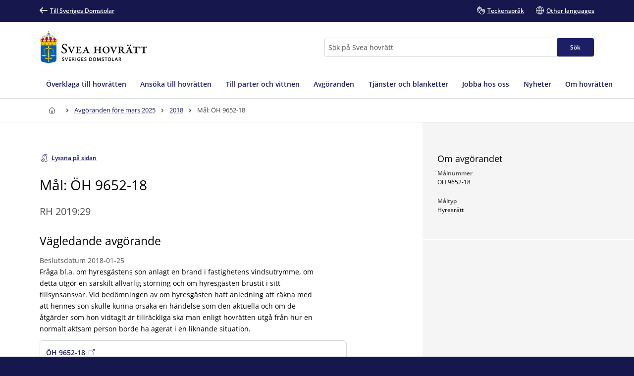

--- FILE ---
content_type: text/html; charset=utf-8
request_url: https://www.domstol.se/svea-hovratt/svea-hovratts-hyresrattsliga-avgoranden/2018/59704/
body_size: 18049
content:


<!DOCTYPE html>
<html lang="sv" prefix="og: http://ogp.me/ns#" data-edit-mode="False" class="is--local">
<head>
    <meta charset="utf-8" />
    <meta http-equiv="X-UA-Compatible" content="IE=edge" />

    <title>M&#xE5;l: &#xD6;H 9652-18 - Svea hovr&#xE4;tt</title>

<meta property="og:title" content="M&#xE5;l: &#xD6;H 9652-18" />
<meta property="og:type" content="article" />
<meta property="og:url" content="https://www.domstol.se/svea-hovratt/svea-hovratts-hyresrattsliga-avgoranden/2018/59704/" />
<meta property="og:site_name" content="Svea hovr&#xE4;tt" />
<meta property="og:image" content="/publishedmedia/j8tpr758n41b526dy7oc/Svea_hovr-ttW20221103.jpg" /><meta property="article:author" content="Svea hovr&#xE4;tt" /><meta property="article:published_time" content="2020-03-31" />    <link rel="apple-touch-icon" sizes="180x180" href="/apple-touch-icon.png">
<link rel="icon" type="image/png" sizes="32x32" href="/favicon-32x32.png">
<link rel="icon" type="image/png" sizes="16x16" href="/favicon-16x16.png">
<link rel="manifest" href="/site.webmanifest">
<link rel="mask-icon" href="/safari-pinned-tab.svg" color="#5bbad5">
<meta name="msapplication-TileColor" content="#1c1f66">
<meta name="msapplication-config" content="/Assets/Images/Favicons/browserconfig.xml">
    <meta name="theme-color" content="#15174d">
    <meta name="viewport" content="width=device-width, initial-scale=1, shrink-to-fit=no">
        <meta name="pageID" content="59704">
<link href="https://www.domstol.se/svea-hovratt/svea-hovratts-hyresrattsliga-avgoranden/2018/59704/" rel="canonical" />    <link rel="stylesheet" href="/Static/main.bundle.css?v=u_EF6C2uJmgvveIMGmDRuYWhN4RMpeFJeJQELeNYoZE" type="text/css" />
<link rel="stylesheet" href="/Static/components.bundle.css?v=JxQxmoL4y7umhy02d4dZ8ZsQ0KLKMYn4vVzOneJt42Y" type="text/css" />

    


     <script>
        var _mtm = window._mtm = window._mtm || [];
        _mtm.push({ 'mtm.startTime': (new Date().getTime()), 'event': 'mtm.Start' });
        var d = document, g = d.createElement('script'), s = d.getElementsByTagName('script')[0];
        g.type = 'text/javascript'; g.async = true; g.src = 'https://analytics.domstol.se/js/container_sugCDlVS.js'; s.parentNode.insertBefore(g, s);
     </script>



    
    

</head>
<body data-wai="reHkz3ITyrT">
    
    
<div id="react_6735653b34a449c597f2e4121e7fa3b7"><link rel="preload" as="image" href="/publishedmedia/0fiphxjh4bk5x2asa2ra/Hr_Svea_Logo.svg" fetchPriority="high"/><meta property="position" content="0"/><meta property="position" content="1"/><header class="header is-white-bg header--local"><ul><li><a id="skip-link-innehall" class="link navlink-dialog is-white is-primary-bg" href="#Innehåll"><span class="link__label">Innehåll</span></a></li><li><a id="skip-link-navigation" class="link navlink-dialog is-white is-primary-bg" href="#Navigation"><span class="link__label">Navigation</span></a></li><li><a id="skip-link-sokfaltet" class="link navlink-dialog is-white is-primary-bg" href="#Sök"><span class="link__label">Sökfältet</span></a></li></ul><div class="header__desktop"><aside data-testid="TopNav" class="top-nav--local" aria-label="Språkalternativ"><div class="container u-overflow-visible top-nav__container"><div class="top-nav__wrapper top-nav__wrapper--local"><div class="navbar"><a class="link top-nav__link is-white" href="/" data-testid="Link"><span class="link__label"><span class="icon__wrapper link-block__title-icon-toplinkicon is-white-fill rotate-svg" style="height:16px;width:16px" data-testid="Icon" aria-hidden="true"><svg xmlns="http://www.w3.org/2000/svg" fill="currentColor" viewBox="0 0 19 15" width="1em" height="1em"><path d="m15.301 8.715-4.44 4.488c-.423.407-.423 1.06-.025 1.492.41.407 1.062.407 1.46 0l6.396-6.449c.41-.432.41-1.11 0-1.504L12.297.292a1.026 1.026 0 0 0-1.46.026 1.043 1.043 0 0 0 .024 1.48l4.839 4.87H1.014A1.02 1.02 0 0 0 0 7.69c0 .555.459 1.024 1.014 1.024z"></path></svg></span>Till Sveriges Domstolar</span></a></div><ul class="nav"><li class="top-nav__item nav__item" data-testid="OtherLanguages"><a class="link top-nav__link is-white" href="/svea-hovratt/teckensprak/" data-testid="Link"><span class="link__label"><span class="icon__wrapper link-block__title-icon-toplinkicon is-white-fill" style="height:16px;width:16px" data-testid="Icon" aria-hidden="true"><svg xmlns="http://www.w3.org/2000/svg" xml:space="preserve" viewBox="0 0 107.7 108" width="1em" height="1em"><path d="M105.1 69.3c-.7-.7-1.5-1.3-2.4-1.7l2.1-2.1c1.7-1.7 2.6-3.9 2.6-6.3s-.9-4.6-2.6-6.3c-.7-.7-1.5-1.3-2.4-1.7 2.7-3.5 2.5-8.5-.7-11.7-1.7-1.7-3.9-2.6-6.3-2.6-1.5 0-3 .4-4.3 1.1q-.6-1.5-1.8-2.7c-3.5-3.5-9.1-3.5-12.6 0l-9.8 9.8q-.6-3.45-3-6.3V23.6c0-4.9-4-8.9-8.9-8.9-1 0-2 .2-2.9.5v-.4c0-4.9-4-8.9-8.9-8.9-1.2 0-2.2.2-3.2.6C39 2.8 35.5 0 31.5 0S24 2.7 23 6.5c-1-.4-2.1-.6-3.2-.6-4.9 0-8.9 4-8.9 8.9v15.3c-2.2-1.5-4.9-2.4-7.8-2.4-1.7 0-3 1.3-3 3v22.1c0 10.8 5.6 20.8 15.1 26.7.8.5 1.7 1 2.6 1.5 4.6 2.3 9.9 3.5 15.5 3.5H35c1.4 5.3 4.2 10.3 8.3 14.3 6.2 6.2 14.4 9.3 22.6 9.3 8.1 0 16.1-3 22.3-9.1l.1-.1.1-.1.1-.1 16.8-16.8c1.7-1.7 2.6-3.9 2.6-6.3s-1.1-4.6-2.8-6.3m-71.9 9.1c-4.6 0-9.1-1-12.8-2.9l-2.1-1.2C10.5 69.5 6 61.6 6 52.7V34.3c2.8 1.2 4.8 4 4.8 7.2v7.9c0 1.7 1.3 3 3 3 4.3 0 7.8 3.5 7.8 7.8 0 1.7 1.3 3 3 3s3-1.3 3-3c0-6.6-4.6-12.1-10.8-13.4v-32c0-1.6 1.3-2.9 2.9-2.9s2.9 1.3 2.9 2.9v23.5c0 1.7 1.3 3 3 3s3-1.3 3-3V8.9c0-1.6 1.3-2.9 2.9-2.9s2.9 1.3 2.9 2.9v29.4c0 1.7 1.3 3 3 3s3-1.3 3-3V14.8c0-1.6 1.3-2.9 2.9-2.9s2.9 1.3 2.9 2.9v23.5c0 1.7 1.3 3 3 3s3-1.3 3-3V23.6c0-1.6 1.3-2.9 2.9-2.9S58 22 58 23.6v15.3L43.1 53.6c-6 6-9.3 14-9.3 22.5 0 .8 0 1.5.1 2.3zm67.6-.8-17 17c-10.1 10-26.4 9.9-36.5-.1-4.9-4.9-7.6-11.4-7.6-18.3s2.7-13.4 7.6-18.3l13-13c1.1 2.8.6 6.1-1.6 8.4l-4.1 4.1-1.5 1.5c-1.2 1.2-1.2 3.1 0 4.2 1.2 1.2 3.1 1.2 4.2 0l5.5-5.5.1-.1 17.8-17.8c1.1-1.1 2.9-1.1 4.1 0 .5.5.8 1.3.8 2 0 .8-.3 1.5-.8 2L67 61.5c-.6.6-.9 1.4-.9 2.1s.3 1.5.9 2.1c1.2 1.2 3.1 1.2 4.2 0l17.9-17.9 4.1-4.1c1.1-1.1 3-1.1 4.1 0 .5.5.8 1.3.8 2 0 .8-.3 1.5-.8 2l-5.1 5.1-16.9 17c-.6.6-.9 1.4-.9 2.1s.3 1.5.9 2.1c1.2 1.2 3.1 1.2 4.2 0l16.9-16.9c1.1-1.1 3-1.1 4.1 0 .5.5.8 1.3.8 2s-.3 1.5-.8 2L83.1 78.7c-1.2 1.2-1.2 3.1 0 4.2 1.2 1.2 3.1 1.2 4.2 0l9.4-9.4c1.1-1.1 3-1.1 4.1 0 .5.5.8 1.3.8 2s-.2 1.5-.8 2.1"></path></svg></span>Teckenspråk</span></a></li><li class="top-nav__item nav__item" data-testid="OtherLanguages"><a class="link top-nav__link is-white" href="/svea-hovratt/other-languages/" data-testid="Link" lang="en"><span class="link__label"><span class="icon__wrapper link-block__title-icon-toplinkicon is-white-fill" style="height:16px;width:16px" data-testid="Icon" aria-hidden="true"><svg xmlns="http://www.w3.org/2000/svg" xml:space="preserve" viewBox="0 0 108 108" width="1em" height="1em"><path d="M108 54c0-29.8-24.2-54-54-54S0 24.2 0 54s24.2 54 54 54 54-24.2 54-54m-6.1-3H84.4c-.9-22-12-36.3-20.2-43.9 20.7 4.5 36.4 22.3 37.7 43.9M51 8.8V51H29.6C30.7 28 43.9 14.5 51 8.8M51 57v42.2C43.9 93.5 30.7 80 29.6 57zm6 42.2V57h21.4C77.3 80 64.1 93.5 57 99.2M57 51V8.8C64.1 14.5 77.3 28 78.4 51zM43.8 7.1C35.6 14.7 24.5 29 23.6 51H6.1c1.3-21.6 17-39.4 37.7-43.9M6.1 57h17.5c.9 22 12 36.3 20.2 43.9C23.1 96.4 7.4 78.6 6.1 57m58.1 43.9C72.4 93.3 83.5 79 84.4 57h17.5c-1.3 21.6-17 39.4-37.7 43.9"></path></svg></span>Other languages</span></a></li></ul></div></div></aside><div data-testid="MidNav" class="mid-nav--local"><div class="container u-overflow-visible"><div class="mid-nav__wrapper"><div class="mid-nav__logo-wrapper u-mr-auto"><div class="mid-nav__logo"><a class="logo--local" href="/svea-hovratt/" aria-label="Till startsidan för Svea hovrätt" data-testid="Logo"><img class="logo__img rs_skip" loading="eager" width="198" height="59" src="/publishedmedia/0fiphxjh4bk5x2asa2ra/Hr_Svea_Logo.svg" alt="Svea hovrätt" fetchPriority="high"/></a></div></div><div class="mid-nav__search-wrapper"><form class="search search--mainSearch" role="search"><label class="u-sr-only" for="Sök">Sök</label><input id="Sök" type="search" class="search__input " placeholder="Sök på Svea hovrätt" data-testid="SearchBoxDesktop" value=""/><button class="button search__button button--primary" data-testid="SearchButtonDesktop" type="submit"><span class="button__title">Sök </span></button></form></div></div></div></div><nav data-testid="MainNav" id="Navigation" class="main-nav--local" aria-label="Huvudmeny"><div class="container"><div class="main-nav__wrapper"><div class="main-nav__menu"><ul class="main-nav__list"><li class="main-nav__item"><a class="main-nav__link " href="/svea-hovratt/overklaga-till-hovratten/"><span>Överklaga till hovrätten</span></a></li><li class="main-nav__item"><a class="main-nav__link " href="/svea-hovratt/ansokningsmal/"><span>Ansöka till hovrätten</span></a></li><li class="main-nav__item"><a class="main-nav__link " href="/svea-hovratt/till-parter-och-vittnen/"><span>Till parter och vittnen</span></a></li><li class="main-nav__item"><a class="main-nav__link " href="/svea-hovratt/avgoranden/"><span>Avgöranden</span></a></li><li class="main-nav__item"><a class="main-nav__link " href="/svea-hovratt/tjanster-och-blanketter/"><span>Tjänster och blanketter</span></a></li><li class="main-nav__item"><a class="main-nav__link " href="/svea-hovratt/jobba-hos-oss/"><span>Jobba hos oss</span></a></li><li class="main-nav__item"><a class="main-nav__link " href="/svea-hovratt/nyheter/"><span>Nyheter</span></a></li><li class="main-nav__item"><a class="main-nav__link " href="/svea-hovratt/om-hovratten/"><span>Om hovrätten</span></a></li></ul></div></div></div></nav></div><div class="header__mobile--local"><div class="header__mobile-menu--local"><div id="set-height" style="max-height:none;transition:max-height 0.25s ease-in-out 0s;padding:0px 0px 2px"><div class="mobile-nav " data-testid="MobileNav"><button class="button mobile-nav__button is-white-bg" data-testid="MobileSearchButton" aria-label="Expandera Sök" title="Sök"><span class="button__content"><span class="button__icon u-mr-tiny"><span class="icon__wrapper" style="height:17px;width:17px" data-testid="Icon" aria-hidden="true"><svg xmlns="http://www.w3.org/2000/svg" xml:space="preserve" viewBox="0 0 108 108" width="1em" height="1em"><path d="M104.8 89.2 71.5 55.9C74.4 50.6 76 44.5 76 38 76 17 59 0 38 0S0 17 0 38s17 38 38 38c6.5 0 12.6-1.6 17.9-4.5l33.3 33.3c2.1 2.1 5 3.2 7.8 3.2s5.6-1.1 7.8-3.2c4.3-4.3 4.3-11.3 0-15.6M6 38C6 20.4 20.4 6 38 6s32 14.4 32 32-14.4 32-32 32S6 55.6 6 38m94.5 62.5c-1.9 2-5.1 1.9-7.1 0L61.1 68.2c2.7-2 5-4.4 7.1-7.1l32.4 32.4c.9.9 1.5 2.2 1.5 3.5s-.6 2.6-1.6 3.5"></path></svg></span></span> <span class="button__title--arrow-down">Sök</span></span></button><button class="button mobile-nav__button is-white-bg" data-testid="MobileMenuButton" aria-label="Minimera Meny" title="Meny"><span class="button__content"><span class="button__icon u-mr-tiny"><span class="icon__wrapper" style="height:17px;width:17px" data-testid="Icon" aria-hidden="true"><svg xmlns="http://www.w3.org/2000/svg" xml:space="preserve" viewBox="0 0 108 80" width="1em" height="1em"><path d="M3 6h102c1.7 0 3-1.3 3-3s-1.3-3-3-3H3C1.3 0 0 1.3 0 3s1.3 3 3 3M105 74H3c-1.7 0-3 1.3-3 3s1.3 3 3 3h102c1.7 0 3-1.3 3-3s-1.3-3-3-3M105 37H3c-1.7 0-3 1.3-3 3s1.3 3 3 3h102c1.7 0 3-1.3 3-3s-1.3-3-3-3"></path></svg></span></span> <span class="button__title--arrow-down">Meny</span></span></button></div><div class="main-nav__search main-nav__search--closed is-lightgrey-bg"></div><nav aria-label="Mobilmeny" class="mobile-nav__menu "><a title="Hem" class="main-nav__link " href="/svea-hovratt/"><span>Hem</span></a><a class="main-nav__link " href="/svea-hovratt/overklaga-till-hovratten/"><span>Överklaga till hovrätten</span></a><a class="main-nav__link " href="/svea-hovratt/ansokningsmal/"><span>Ansöka till hovrätten</span></a><a class="main-nav__link " href="/svea-hovratt/till-parter-och-vittnen/"><span>Till parter och vittnen</span></a><a class="main-nav__link " href="/svea-hovratt/avgoranden/"><span>Avgöranden</span></a><a class="main-nav__link " href="/svea-hovratt/tjanster-och-blanketter/"><span>Tjänster och blanketter</span></a><a class="main-nav__link " href="/svea-hovratt/jobba-hos-oss/"><span>Jobba hos oss</span></a><a class="main-nav__link " href="/svea-hovratt/nyheter/"><span>Nyheter</span></a><a class="main-nav__link " href="/svea-hovratt/om-hovratten/"><span>Om hovrätten</span></a></nav></div></div></div></header></div><div id="react_a98d7d7814c7422d8cf1316886e317e1"><div class="breadcrumbs breadcrumbs--local"><div class="container"><nav aria-label="Brödsmulor" class="breadcrumbs__nav u-auto-right" data-testid="Breadcrumbs"><ol class="breadcrumbs__list" data-testid="BreadcrumbsList"><li class="breadcrumbs__level" data-testid="BreadcrumbsListItem"><a class="breadcrumbs__link" data-testid="BreadcrumbsHomeLink" aria-label="Till startsidan för Svea hovrätt" title="Till startsidan för Svea hovrätt" href="/svea-hovratt/"><span class="icon__wrapper breadcrumbs__homeicon is-navy-fill" style="height:12px;width:14px" data-testid="Icon" aria-hidden="true"><svg xmlns="http://www.w3.org/2000/svg" xml:space="preserve" viewBox="0 0 108 108" width="1em" height="1em"><path d="M107.1 44 67.8 5.7C64.1 2 59.2 0 54 0S43.9 2 40.2 5.7L.9 44q-.9.9-.9 2.1V56c0 1.7 1.3 3 3 3h7v40.1c0 4.9 4 8.9 8.9 8.9h70.2c4.9 0 8.9-4 8.9-8.9V59h7c1.7 0 3-1.3 3-3v-9.8c0-.9-.3-1.6-.9-2.2M64 102H45V72.2c0-5.4 4.2-9.9 9.3-9.9 2.5 0 5 .9 6.8 2.7s2.8 4.2 2.8 6.8V102zm38-49h-7c-1.7 0-3 1.3-3 3v43.1c0 1.6-1.3 2.9-2.9 2.9H70V71.8c0-4.2-1.6-8.1-4.6-11s-7-4.5-11.1-4.5c-8.5.1-15.3 7.3-15.3 15.9V102H18.9c-1.6 0-2.9-1.3-2.9-2.9V56c0-1.7-1.3-3-3-3H6v-5.6L44.4 10c2.6-2.6 6-4 9.6-4s7 1.4 9.6 4L102 47.4z"></path></svg></span></a><div class="breadcrumbs__caret"><span class="icon__wrapper is-navy-fill" style="height:14px;width:14px" data-testid="Icon" aria-hidden="true"><svg xmlns="http://www.w3.org/2000/svg" width="1em" height="1em" viewBox="0 0 5 16"><path d="M.168 11.045a.55.55 0 0 0 0 .793.546.546 0 0 0 .778 0l3.501-3.454a.55.55 0 0 0 0-.793L.946 4.16c-.209-.224-.561-.208-.778.008a.55.55 0 0 0 0 .794l3.085 3.029z"></path></svg></span></div></li><li class="breadcrumbs__level" data-testid="BreadcrumbsListItem"><a class="breadcrumbs__link is-navy" href="/svea-hovratt/svea-hovratts-hyresrattsliga-avgoranden/" title="Avgöranden före mars 2025"><span>Avgöranden före mars 2025</span></a><div class="breadcrumbs__caret"><span class="icon__wrapper is-navy-fill" style="height:14px;width:14px" data-testid="Icon" aria-hidden="true"><svg xmlns="http://www.w3.org/2000/svg" width="1em" height="1em" viewBox="0 0 5 16"><path d="M.168 11.045a.55.55 0 0 0 0 .793.546.546 0 0 0 .778 0l3.501-3.454a.55.55 0 0 0 0-.793L.946 4.16c-.209-.224-.561-.208-.778.008a.55.55 0 0 0 0 .794l3.085 3.029z"></path></svg></span></div></li><li class="breadcrumbs__level" data-testid="BreadcrumbsListItem"><a class="breadcrumbs__link is-navy" href="/svea-hovratt/svea-hovratts-hyresrattsliga-avgoranden/2018/" title="2018"><span>2018</span></a><div class="breadcrumbs__caret"><span class="icon__wrapper is-navy-fill" style="height:14px;width:14px" data-testid="Icon" aria-hidden="true"><svg xmlns="http://www.w3.org/2000/svg" width="1em" height="1em" viewBox="0 0 5 16"><path d="M.168 11.045a.55.55 0 0 0 0 .793.546.546 0 0 0 .778 0l3.501-3.454a.55.55 0 0 0 0-.793L.946 4.16c-.209-.224-.561-.208-.778.008a.55.55 0 0 0 0 .794l3.085 3.029z"></path></svg></span></div></li><li class="breadcrumbs__level" data-testid="BreadcrumbsListItem"><span class="breadcrumbs__level--current is-navy" data-testid="BreadcrumbsCurrent" aria-current="page" title="Mål: ÖH 9652-18">Mål: ÖH 9652-18</span></li></ol></nav></div></div></div>    <main class="theme--Standard">
        
<div id="react_f11169c8bbd344b88e703cac98379131"><div class="null container--fluid u-overflow-visible" data-testid="SidepanelPage"><div class="container__content--headless u-page-content-pb-none" id="Innehåll"><article id="article" class="u-my-huge"><button class="button--secondary link readspeaker__button rs_skip" title="Lyssna på sidan"><span class="button__content"><span class="icon__wrapper u-inline u-mr-tiny" style="height:16px;width:16px" data-testid="Icon" aria-hidden="true"><svg xmlns="http://www.w3.org/2000/svg" xml:space="preserve" viewBox="0 0 89.3 108" width="1em" height="1em"><path d="M86.2 86.3c-1.7 0-3 1.3-3 3 0 7-5.7 12.7-12.7 12.7s-12.7-5.7-12.7-12.7c0-11.7-7.2-17.5-13.6-22.6-2.1-1.6-4.2-3.3-6-5.2-12.7-12.7-12.7-33.3 0-46C44.4 9.4 52.5 6 61.2 6s16.8 3.4 23 9.5c1.2 1.2 3.1 1.2 4.2 0 1.2-1.2 1.2-3.1 0-4.2C81.2 4 71.5 0 61.2 0S41.3 4 34 11.3c-15 15-15 39.5 0 54.5 2.1 2.1 4.3 3.9 6.5 5.6 6.1 4.9 11.3 9 11.3 17.9 0 10.3 8.4 18.7 18.7 18.7s18.7-8.4 18.7-18.7c0-1.7-1.3-3-3-3"></path><path d="M84 39c0-12.1-9.9-22-22-22s-22 9.9-22 22c0 1.7 1.3 3 3 3s3-1.3 3-3c0-8.8 7.2-16 16-16s16 7.2 16 16c0 5-2.1 9.7-3.9 13.8-1.6 3.6-3.1 7-3.1 10.2 0 6.6 3.9 9.3 6.3 9.9.2.1.5.1.7.1 1.3 0 2.6-.9 2.9-2.3.4-1.6-.6-3.2-2.2-3.6 0 0-1.7-.6-1.7-4.1 0-2 1.3-4.8 2.6-7.8C81.5 50.8 84 45.3 84 39M37 84h-1c-6.6 0-12-5.4-12-12v-1c0-1.7-1.3-3-3-3s-3 1.3-3 3v1c0 9.9 8.1 18 18 18h1c1.7 0 3-1.3 3-3s-1.3-3-3-3"></path><path d="M37 102h-1C19.5 102 6 88.5 6 72v-1c0-1.7-1.3-3-3-3s-3 1.3-3 3v1c0 19.9 16.1 36 36 36h1c1.7 0 3-1.3 3-3s-1.3-3-3-3"></path></svg></span><span class="rs_skip">Lyssna på sidan</span></span></button><div id="rs1" class="readspeaker__player rs_preserve rs_skip rs_addtools rs_splitbutton rs_exp u-mt-small"> </div><h1>Mål: ÖH 9652-18</h1><span class="article__sub-title" data-testid="subTitle"> RH 2019:29</span><div class="tab__content u-wysiwyg"><div><div class="article__body u-wysiwyg"><h2>Vägledande avgörande</h2><span class="publisher__byline u-mt-tiny">Beslutsdatum<!-- --> <!-- -->2018-01-25<!-- --> </span><div><p>Fråga bl.a. om hyresgästens son anlagt en brand i fastighetens vindsutrymme, om detta utgör en särskilt allvarlig störning och om hyresgästen brustit i sitt tillsynsansvar. Vid bedömningen av om hyresgästen haft anledning att räkna med att hennes son skulle kunna orsaka en händelse som den aktuella och om de åtgärder som hon vidtagit är tillräckliga ska man enligt hovrätten utgå från hur en normalt aktsam person borde ha agerat i en liknande situation. </p></div></div><div class="article__additional-content"><div class="card has-hover link-block article__block" data-testid="LinkBlock"><div class="card__inner"><a class="link-block__link heading--medium " href="/globalassets/filer/domstol/svea_hovratt/avgoranden/2018/oh-9652-18.pdf" target="_blank"><span class="link-block__title link"><span class="link-block__title-text">ÖH 9652-18</span></span><span class="icon__wrapper link-block__title-icon" style="height:12px;width:12px" data-testid="Icon" aria-hidden="true"><svg xmlns="http://www.w3.org/2000/svg" xml:space="preserve" viewBox="0 0 108 108" width="1em" height="1em"><path d="M90 49.4c-1.7 0-3 1.3-3 3v46.2c0 1.9-1.5 3.4-3.4 3.4H9.4c-1.9 0-3.4-1.5-3.4-3.4V24.4C6 22.5 7.5 21 9.4 21h46.2c1.7 0 3-1.3 3-3s-1.3-3-3-3H9.4C4.2 15 0 19.2 0 24.4v74.1c0 5.2 4.2 9.4 9.4 9.4h74.1c5.2 0 9.4-4.2 9.4-9.4V52.4c.1-1.7-1.2-3-2.9-3"></path><path d="M107.9 2.4c0-.1-.1-.2-.1-.3s-.1-.2-.1-.3-.1-.2-.2-.3c0-.1-.1-.1-.1-.2-.2-.3-.5-.6-.8-.8-.1 0-.1-.1-.2-.1-.1-.1-.2-.1-.3-.2-.1 0-.2-.1-.3-.1s-.2-.1-.3-.1H74c-1.7 0-3 1.3-3 3s1.3 3 3 3h23.8L52.9 50.9c-1.2 1.2-1.2 3.1 0 4.2.6.6 1.4.9 2.1.9s1.5-.3 2.1-.9L102 10.2V34c0 1.7 1.3 3 3 3s3-1.3 3-3V3c0-.2 0-.4-.1-.6"></path></svg></span><div class="link-block__footer" aria-hidden="true"><div class="link-block__footer__part link-block__footer__part--one link-block__footer--gray"><span class="icon__wrapper" style="height:17px;width:17px" data-testid="FooterIcon" aria-hidden="true"><svg xmlns="http://www.w3.org/2000/svg" width="1em" height="1em" fill="none" viewBox="0 0 20 20"><path fill="#627794" fill-rule="evenodd" d="M0 4c0-2.209 1.79-4 4-4h12c2.21 0 4 1.791 4 4v12c0 2.209-1.79 4-4 4H4c-2.21 0-4-1.791-4-4zm15.547 11.871V8.375H12.03a.57.57 0 0 1-.414-.184.65.65 0 0 1-.172-.441V4h-5.86C5.263 4 5 4.285 5 4.62v11.26c0 .165.063.323.172.438.11.117.254.182.41.182h9.383a.584.584 0 0 0 .54-.39.7.7 0 0 0 .042-.239m-2.93-8.746h2.93l-2.93-3.123z" clip-rule="evenodd"></path></svg></span><span><b class="link-block__fileinfo">pdf</b>1 MB</span></div></div></a></div></div></div></div></div></article></div><div class="grid__item u-px-none u-mb-none container__sidebar--metadata"><div class="sidepanel" data-testid="SidePanel"><section class="sidepanel-section" aria-labelledby="section-om-avgorandet"><div class="sidepanel-section__inner"><h2 class="sidepanel-section__title u-heading--small" id="section-om-avgorandet">Om avgörandet</h2><div class="preheading--small"><span class="preheading__title is-nullColor">Målnummer</span></div><div class="value-list" data-testid="ValueList"><span class="value-list__item"><div>ÖH 9652-18</div></span></div><div class="preheading--small"><span class="preheading__title is-nullColor">Måltyp</span></div><div class="value-list" data-testid="ValueList"><span class="value-list__item"><div>Hyresrätt</div></span></div></div></section></div></div></div></div>
    </main>
<div id="react_aacec6cb461b4439a82696faf625d5df"><footer id="footer" class="footer footer--local"><div class="container"><div class="grid u-pt-large u-pb-none"><div class="grid__item-4--medium grid__item-12--small"><div class="expandable-list__title"><h2 class="u-heading--small">Svea hovrätt</h2></div><div class="footer-contact"><div class="u-mb-small"><div class="preheading--small"><span class="preheading__title is-white">Postadress</span></div><span>Box 2290<br/>103 17 Stockholm</span></div><div class="u-mb-small"><div class="preheading--small"><span class="preheading__title is-white">E-post</span></div><a class="link person-information__link" href="mailto:svea.hovratt@dom.se" aria-label="Mejla Svea hovrätt" data-testid="MailLink"><span class="link__label"><span class="icon__wrapper u-inline link__icon u-mr-tiny u-mb-mini" style="height:14px;width:14px" data-testid="Icon" aria-hidden="true"><svg xmlns="http://www.w3.org/2000/svg" xml:space="preserve" viewBox="0 0 108 75" width="1em" height="1em"><path d="M99 0H9C4 0 0 4 0 9v57c0 5 4 9 9 9h90c5 0 9-4 9-9V9c0-5-4-9-9-9m3 66c0 1.7-1.3 3-3 3H9c-1.7 0-3-1.3-3-3V9c0-1.7 1.3-3 3-3h90c1.7 0 3 1.3 3 3z"></path><path d="M87.2 15.6 54 41.2 19.8 15.6c-1.3-1-3.2-.7-4.2.6s-.7 3.2.6 4.2l36 27c.5.4 1.2.6 1.8.6s1.3-.2 1.8-.6l35-27c1.3-1 1.6-2.9.5-4.2-.9-1.3-2.8-1.6-4.1-.6"></path></svg></span>svea.hovratt@dom.se</span></a></div><div class="u-mb-small"><div class="preheading--small"><span class="preheading__title is-white">Kontaktsida</span></div><a class="link" href="/svea-hovratt/oppettider-och-kontakt/" data-testid="Link"><span class="link__label">Öppettider och kontakt</span></a></div></div></div><div class="grid__item-4--medium grid__item-12--small"><div class="expandable-list" data-testid="ExpandableList"><div class="expandable-list__title"><h2 class="is-null u-heading--small">Hitta snabbt</h2></div><div class="expandable-list__section"><ul class="expandable-list__list"><li class="expandable-list__item u-linklist__item"><a class="link is-white expandable-list__link is-null" href="/svea-hovratt/om-sveriges-domstolar/for-dig-som-journalist/" data-testid="Link"><span class="link__label">För dig som journalist</span></a></li><li class="expandable-list__item u-linklist__item"><a class="link is-white expandable-list__link is-null" href="/svea-hovratt/avgoranden/" data-testid="Link"><span class="link__label">Avgöranden</span></a></li><li class="expandable-list__item u-linklist__item"><a class="link is-white expandable-list__link is-null" href="/svea-hovratt/tjanster-och-blanketter/bestall-domar-beslut-eller-handlingar/" data-testid="Link"><span class="link__label">Beställ domar, beslut eller handlingar</span></a></li><li class="expandable-list__item u-linklist__item"><a class="link is-white expandable-list__link is-null" href="/svea-hovratt/tjanster-och-blanketter/" data-testid="Link"><span class="link__label">Skicka handlingar till domstolen</span></a></li></ul></div></div></div><div class="grid__item-4--medium grid__item-12--small"><div class="expandable-list" data-testid="ExpandableList"><div class="expandable-list__title"><h2 class="is-null u-heading--small">Mer om oss</h2></div><div class="expandable-list__section"><ul class="expandable-list__list"><li class="expandable-list__item u-linklist__item"><a class="link is-white expandable-list__link is-null" href="/mark--och-miljooverdomstolen/" data-testid="Link"><span class="link__label">Mark- och miljööverdomstolen</span></a></li><li class="expandable-list__item u-linklist__item"><a class="link is-white expandable-list__link is-null" href="/patent--och-marknadsoverdomstolen/" data-testid="Link"><span class="link__label">Patent- och marknadsöverdomstolen</span></a></li></ul></div></div></div></div></div><div class="u-py-medium subfooter"><div class="container footer-bottom footer-bottom--local"><div class="footer-bottom__logo"><div class="logo" data-testid="Logo"><img class="logo__img rs_skip" loading="lazy" width="337" height="68" src="/assets/images/logos/logo-white.svg" alt="Sveriges Domstolar"/></div></div><ul><li><a class="link is-white" href="/svea-hovratt/om-webbplatsen-och-digitala-kanaler/" data-testid="Link"><span class="link__label">Om webbplatsen och digitala kanaler</span></a></li><li><a class="link is-white" href="/svea-hovratt/behandling-av-personuppgifter/" data-testid="Link"><span class="link__label">Behandling av personuppgifter</span></a></li><li><a class="link is-white" href="/svea-hovratt/om-webbplatsen-och-digitala-kanaler/tillganglighet-for-domstol-se/" data-testid="Link"><span class="link__label">Tillgänglighet för domstol.se</span></a></li><li><a class="link is-white" href="/svea-hovratt/visselblasning/" data-testid="Link"><span class="link__label">Visselblåsning</span></a></li></ul></div></div></footer></div>    <div id="react_0d83a3f21f184ad8b192a26b52e5d862"></div>
    <div id="react_524423cb1b99424bb586d2a58f5f01ba"></div>
    
<script>window.pageSettings = {"siteLanguage":"sv","theme":"standard","isLocal":true,"pageLanguage":"sv","sentry":null};</script>
<script>var resources = { sv : {
  "translation": {
    "decision": {
      "sokord": "Sökord",
      "maltyp": "Måltyp",
      "alla": "Alla",
      "omAvgorandet": "Om avgörandet",
      "relateradeNyheter": "Relaterade nyheter",
      "benamning": "Benämning",
      "och": "och",
      "rattsfall": "Rättsfall",
      "avgoranden": "avgöranden",
      "beslutsdatum": "Beslutsdatum",
      "malnummer": "Målnummer",
      "lagrum": "Lagrum"
    },
    "search": {
      "valjAdressHjalp": "För att kunna svara på vilken domstol postnumret tillhör, var vänlig välj adress i listan.",
      "valjSortering": "Välj sorteringsordning...",
      "sokfaltet": "Sökfältet",
      "allaX": "Visa {{x}} {{y}}",
      "datumFran": "Datum från",
      "visaSok": "visa sökfältet",
      "sokInom": "Sök inom",
      "valjAdress": "Välj adress...",
      "postnrsokning": "postnummersökning",
      "fran": "Från",
      "valjDomstol": "Välj domstol...",
      "visarXavYmedZ": "Visar {{x}} av {{y}} {{z}}",
      "visaMer": "Visa mer",
      "sokPaGavTraff_plural": "Din {{sokTyp}} på {{sokString}} gav {{x}} träffar.",
      "visarXavY": "Visar {{x}} av totalt {{y}}",
      "rensaSokstrang": "Rensa söksträng",
      "visaMindre": "Visa mindre",
      "filtrering": "filtrering",
      "storkundsPostnummerBrodtext": "<p>Postnumret du sökte på är ett storkundspostnummer och kan därför inte användas för att hitta rätt domstol.\r\nStorkundspostnummer är inte kopplade till en geografisk plats, utan till en specifik mottagare, till exempel ett företag, en myndighet eller en organisation som får stora mängder post.</p>\r\n<a class=\"link\" href=\"/funktioner/storkundspostnummer/\">Läs mer om storkundspostnummer</a>",
      "sokGavIngenTraff": "Din {{sokTyp}} gav tyvärr ingen träff.",
      "bestBet": "Rekommenderad länk",
      "resultatFiltreringJob_plural": "Resultat av filtrering visar {{x}} lediga jobb av totalt {{y}}",
      "sokPaDomstol": "Sök på {{searchOnPage}}",
      "till": "Till",
      "postnrGavIngenTraff": "Inga träffar för postnumret {{postnr}} kunde hittas.",
      "garEjAttVisa": "Just nu går detta inte att visa, försök igen senare.",
      "sokPaGavTraff": "Din {{sokTyp}} på {{sokString}} gav {{x}} träff.",
      "datumTill": "Datum till",
      "sok": "Sök",
      "sokningGavTraff_plural": "Din sökning gav {{x}} träffar.",
      "sokning": "sökning",
      "storkundsPostnummerRubrik": "Ingen träff för det angivna postnumret",
      "rensaFiltrering": "Rensa filtrering",
      "sokGavTraff": "Din sökning gav {{x}} träff.",
      "datum": "Datum",
      "allaResultat": "Alla resultat",
      "resultatFiltreringJob": "Resultat av filtrering visar {{x}} ledigt jobb av totalt {{y}}",
      "rensaSokstrangen": "Rensa söksträngen",
      "resultatAv": "Resultat av "
    },
    "statusCodeInfo": {
      "content400": "Tyvärr var det en ogiltig begäran. Din begäran kunde inte förstås av servern.",
      "titleCatchAll": "Oj! Något gick tyvärr fel.",
      "contentCatchAll": "Ett okänt fel uppstod vid laddning av sida.",
      "content401": "Tyvärr saknar du åtkomst till sidan/funktionen.",
      "tryAgainAndContactUsRecurringErrors": "Testa gärna igen och hör gärna av er till oss vid återkommande fel.",
      "goBackToPreviousPage": "Gå tillbaka till sidan du kom från genom att klicka på webbläsarens tillbaka-knapp.",
      "content403": "Tyvärr saknar du behörighet till sidan/funktionen.",
      "title403": "Oj! Tyvärr har du inte tillåtelse att komma åt sidan/funktionen.",
      "title401": "Oj! Tyvärr har du inte åtkomst till sidan/funktionen.",
      "title400": "Oj! Tyvärr din begäran kunde inte förstås av servern."
    },
    "rss": {
      "sidor": "sidor",
      "prenumereraMedRss": "Prenumerera med RSS",
      "prenumerera": "Prenumerera",
      "anstallningar": "anställningar"
    },
    "virusCheck": {
      "statusOk": "Fil godkänd.",
      "viruskontrollKlar": "Genomsökning efter skadlig kod klar.",
      "error": "Något gick fel vid uppladdningen.",
      "statusChecking": "Kontrollerar fil...",
      "viruskontroll": "Filerna genomsöks efter skadlig kod. Det kan ta upp till flera minuter.",
      "passwordProtected": "Filer får inte vara lösenordsskyddade.",
      "statusNotOk": "Fil ej godkänd."
    },
    "common": {
      "med": "med",
      "tillSverigesDomstolar": "Till Sveriges Domstolar",
      "toppMeny": "Toppmeny",
      "meny": "Meny",
      "ingenValTillgangliga": "Inga val tillgängliga",
      "hem": "Hem",
      "logotyp": "logotyp",
      "sprakAlternativ": "Språkalternativ",
      "amnen": "Ämnen",
      "innehall": "Innehåll",
      "valj": "Välj...",
      "lankTillStartsida": "Till startsidan",
      "faq": "Frågor och svar",
      "kontakt": "Kontakt",
      "merInformation": "Mer information",
      "brodsmulor": "Brödsmulor",
      "mobilMeny": "Mobilmeny",
      "stang": "Stäng",
      "vid": "vid",
      "okantFelUppstod": "",
      "laddar": "Laddar...",
      "ansokan": "Ansökan",
      "information": "Information",
      "taBort": "Ta bort",
      "lankTillMyndighetStartsida": "Till startsidan för {{domstol}}",
      "huvudmeny": "Huvudmeny",
      "navigation": "Navigation",
      "verktygsMeny": "Verktygsmeny",
      "tillToppen": "Till toppen",
      "och": "och",
      "klickaForAttForstoraBild": "Klicka för att förstora bild"
    },
    "news": {
      "nyhetstyp": "Nyhetstyp",
      "allaNyheter": "Alla nyheter",
      "dombestallningLankTitlePrefix": "Beställning av avgörande: ",
      "bestallDomViaTelefonLabel": "Beställ avgörandet via telefon",
      "bestallDomViaMailLabel": "Beställ avgörandet via e-postadressen",
      "nyheter": "Nyheter",
      "publiceradAv": "Publicerad {{date}} av ",
      "bestallDomTitle": "Beställ avgörande"
    },
    "mail": {
      "felSpecialTeckenStodsEj": "Specialtecken som åäö (UTF8) stödjs inte av vårat e-postsystem. Prova igen med en annan e-post.",
      "felAvsandareMottagareHittadesInte": "Kunde inte skicka från/till angiven e-post. Verifiera att du har angivit rätt e-post.",
      "felAvsandareMottagareGodtasInte": "Godtog inte angiven e-post. Prova igen med en annan e-post."
    },
    "address": {
      "postadress": "Postadress",
      "sokPaPostnummer": "Sök på postnummer",
      "presskontaktTelefon": "Presskontakt telefon",
      "mejla": "Mejla",
      "vilkenDomstolTillhorJag": "Vilken domstol tillhör jag?",
      "epost": "E-post",
      "besoksadress": "Besöksadress",
      "postnummer": "postnummer",
      "telefon": "Telefon",
      "ring": "Ring",
      "presskontaktEpost": "Presskontakt E-post",
      "webbplats": "Webbplats"
    },
    "blocks": {
      "kontaktViaSakerEpost": "Kontakta oss via säker e-post",
      "expandera": "Expandera",
      "hittaSnabbt": "Hitta snabbt",
      "merInformation": "Öppettider och kontakt",
      "tillbakaTillListan": "Tillbaka till listan",
      "bifogadeFiler": "Bifogade filer",
      "skickaHandlingar": "Skicka handlingar digitalt",
      "filtrering": "Filtrering",
      "lamnaInHandlingar": "Skicka handlingar utan signering",
      "visaIFullskarm": "Visa bild i fullskärm",
      "ordning": "Ordning",
      "faktaruta": "Fakta",
      "forstora": "Förstora",
      "ar": "År",
      "hittaSnabbtHjalp": "Samling av länkar för snabbnavigering på domstol.se",
      "minimera": "Minimera"
    },
    "pages": {
      "lyssna": "Lyssna",
      "lyssnaPaSidan": "Lyssna på sidan",
      "bifogadeFiler": "Bifogade filer",
      "sidanFinnsPaSprak": "Other languages",
      "relateratInnehall": "Relaterat innehåll",
      "publicerad": "Publicerad",
      "uppdaterad": "Uppdaterad",
      "hittaPaSidan": "Hitta på sidan",
      "sidanEjOversatt": "Den här sidan är ännu ej översatt."
    },
    "social": {
      "socialmedialank": "{{owner}} på {{network}}"
    },
    "ordinances": {
      "authority": "Myndighet",
      "amendment": "Ändringsföreskrifter",
      "subject": "Ämne",
      "valid": "Gällande",
      "aboutOrdinance": "Om författningen",
      "generalAdvice": "Allmänna råd",
      "errorMessage": "Otillåtet antal grundförfattningar eller allmänna råd",
      "ordinance": "Grundförfattning",
      "substitutedBy": "Ersatt av",
      "validAnnulled": "Gällande/Upphävd",
      "publisher": "Ansvarig utgivare",
      "annulled": "Upphävd",
      "ordinanceCollection": "Domstolsverkets författningssamling",
      "and": " samt ",
      "consolidatedOrdinance": "Konsoliderad version",
      "validFrom": "Träder i kraft: ",
      "annulledBy": "Upphävd genom",
      "keywords": "Nyckelord",
      "authorization": "Bemyndigande"
    },
    "cookies": {
      "videoCookieInfoText": "YouTube samlar in personlig information och spårar ditt tittarbeteende. Vi laddar bara in videon om du tillåter det.",
      "cookieInfoIssuer": "Utfärdare",
      "cookieInfoResponsible": "Databehandlingsansvarig",
      "cookieInfoReason": "Ändamål",
      "allCookiesBtnText": "Acceptera alla cookies",
      "videoCookieAcceptBtnText": "Tillåt innehåll från YouTube",
      "cookieInfoName": "Namn",
      "cookieInfoExpires": "Upphör",
      "neccessaryCookiesBtnText": "Acceptera nödvändiga cookies",
      "cookieInfoPolicy": "Databehandlingspolicy"
    },
    "interruption": {
      "ingaAvbrott": "Just nu finns det inga avbrott.",
      "atgardat": "Åtgärdat",
      "berordDomstol_plural": "Berörda domstolar",
      "rapportor": "Rapportör",
      "berordDomstol": "Berörd domstol",
      "atgrdat": "Åtgärdat"
    },
    "dynamicContent": {
      "visarXavY": "Visar {{count}} av {{totalCount}} {{type}}",
      "allaXTyp": "Alla {{totalCount}} {{type}}",
      "allaTyp": "Alla {{type}}"
    },
    "jobs": {
      "annonsenKundeInteVisasBeskrivning": "Testa att ladda om sidan. Alternativt kan du gå tillbaka till lediga jobb.",
      "allaLedigaAnstallningar": "Alla lediga jobb",
      "yrke": "Yrke",
      "ledigaAnstallningar": "Lediga jobb",
      "annonsenKundeInteVisasTitel": "Annonsen kunde inte visas",
      "allaLedigaPraktikplatser": "Alla lediga praktikplatser",
      "ort": "Ort",
      "allaLedigaJobb": "Alla lediga jobb",
      "anstallningsform": "Anställningsform"
    },
    "aI": {
      "disclaimer": "Länkarna ovan genereras automatiskt med AI och är inte manuellt granskade. Vi strävar efter relevans, men felaktiga eller oväntade förslag kan förekomma.",
      "heading": "Andra besöker även"
    },
    "error": {
      "subErrorPageTitle": "Error!"
    }
  }
}}</script>
<script src="/Static/polyfills.bundle.js?v=hTnwIq6pULSD0EeYEOWVyHFiK917H9-evGDsYW3l_1g" nomodule></script>
<script src="/Static/react.bundle.js?v=75GyOq1BD223aJFJ1B4nH7UXu1BY_zb_acvgfX36sVE"></script>
<script src="/Static/vendors.bundle.js?v=LmPy2dmN4YwTmXKk5b74bh-yfr00VpkVhKRAjxGuIi4"></script>
<script src="/Static/assets.bundle.js?v=60Rz_Rs4KJlZle9ttzahIRHR6Ae4Mz6_eQ9iZZxXNzA"></script>
<script src="/Static/main.bundle.js?v=9bXq7QagvRZF4PSJar2UInoGKDqYcxos2f_9kLlh80U"></script>
<script src="/Static/components.bundle.js?v=ZfWakuSIGempGbxG2lZrZ6YhbFCqgi3EoZuaWUSAP74"></script>


    
    <script>ReactDOMClient.hydrateRoot(react_f11169c8bbd344b88e703cac98379131, React.createElement(Components.DecisionPage,{"name":"Mål: ÖH 9652-18","title":" RH 2019:29","introduction":null,"caseType":"hyresratt","relatedCases":{"show":false,"links":[],"title":"Relaterat innehåll"},"decisionArea":[{"title":"Vägledande avgörande","decisionDate":"2018-01-25","decisionType":"vagledandeAvgorande","decisionTypeName":"Vägledande avgörande","content":"\u003cp\u003eFråga bl.a. om hyresgästens son anlagt en brand i fastighetens vindsutrymme, om detta utgör en särskilt allvarlig störning och om hyresgästen brustit i sitt tillsynsansvar. Vid bedömningen av om hyresgästen haft anledning att räkna med att hennes son skulle kunna orsaka en händelse som den aktuella och om de åtgärder som hon vidtagit är tillräckliga ska man enligt hovrätten utgå från hur en normalt aktsam person borde ha agerat i en liknande situation. \u003c/p\u003e","documents":[{"fileSize":"1 MB","fullTitle":"ÖH 9652-18 (pdf, 1 MB)","preamble":"","topNode":"none","articleType":"none","active":false,"id":59707,"title":"ÖH 9652-18","url":"/globalassets/filer/domstol/svea_hovratt/avgoranden/2018/oh-9652-18.pdf","target":"_blank","contentLanguage":null,"linkType":"media","label":null}]}],"decisionDate":"2018-01-25","sidePanel":{"title":null,"sections":[{"id":"section-om-avgorandet","title":"Om avgörandet","text":null,"metadata":[{"showCheckbox":false,"label":"Målnummer","value":["ÖH 9652-18"],"columnWidth":0},{"showCheckbox":false,"label":"Måltyp","value":["Hyresrätt"],"columnWidth":0}],"personInformation":null,"links":null}],"showReadSpeakerButton":true},"className":null}));ReactDOMClient.hydrateRoot(react_6735653b34a449c597f2e4121e7fa3b7, React.createElement(Components.Header,{"logotype":{"url":"/publishedmedia/0fiphxjh4bk5x2asa2ra/Hr_Svea_Logo.svg","alt":"Svea hovrätt","width":198,"height":59,"label":null,"lightboxAllowed":false,"portraitViewOn":false,"sources":null},"title":null,"logoLinkUrl":"/svea-hovratt/","mainMenu":[{"fileSize":null,"fullTitle":null,"preamble":"Är du missnöjd med tingsrättens dom eller beslut har du möjlighet att överklaga domen till hovrätten. Det framgår av en bilaga till tingsrättens avgörande hur du ska göra för att överklaga.","topNode":"organizationPage","articleType":"information","active":false,"id":20450,"title":"Överklaga till hovrätten","url":"/svea-hovratt/overklaga-till-hovratten/","target":null,"contentLanguage":null,"linkType":"standard","label":null},{"fileSize":null,"fullTitle":null,"preamble":"I vissa fall fungerar hovrätten som första instans. Några av dem beskrivs här.","topNode":"organizationPage","articleType":"information","active":false,"id":21419,"title":"Ansöka till hovrätten","url":"/svea-hovratt/ansokningsmal/","target":null,"contentLanguage":null,"linkType":"standard","label":null},{"fileSize":null,"fullTitle":null,"preamble":null,"topNode":"organizationPage","articleType":"landing","active":false,"id":20478,"title":"Till parter och vittnen","url":"/svea-hovratt/till-parter-och-vittnen/","target":null,"contentLanguage":null,"linkType":"standard","label":null},{"fileSize":null,"fullTitle":null,"preamble":"Här hittar du länkar till publicerade avgöranden från Mark- och miljööverdomstolen och Patent- och marknadsöverdomstolen. Du hittar också länkar till Svea hovrätts hyresrättsliga avgöranden. Avgöranden från hovrättens allmänna avdelningar publiceras däremot inte löpande. Information om hur du kan ta del av sådana avgöranden och andra handlingar i mål finner du nedan under ”Mer om avgöranden\".","topNode":"organizationPage","articleType":"landing","active":false,"id":20510,"title":"Avgöranden","url":"/svea-hovratt/avgoranden/","target":null,"contentLanguage":null,"linkType":"standard","label":null},{"fileSize":null,"fullTitle":null,"preamble":"Här hittar du våra e-tjänster och blanketter. ","topNode":"servicesAndForms","articleType":"landing","active":false,"id":54,"title":"Tjänster och blanketter","url":"/svea-hovratt/tjanster-och-blanketter/","target":null,"contentLanguage":null,"linkType":"standard","label":null},{"fileSize":null,"fullTitle":null,"preamble":"Vad du än arbetar med inom Sveriges Domstolar är du en viktig del av en samhällsbärande verksamhet. Vi är över 7 600 medarbetare med olika kompetenser och vi rekryterar hela tiden nya kollegor. Kanske är det dig vi letar efter?\n","topNode":"none","articleType":"none","active":false,"id":14939,"title":"Jobba hos oss","url":"/svea-hovratt/jobba-hos-oss/","target":null,"contentLanguage":null,"linkType":"standard","label":null},{"fileSize":null,"fullTitle":null,"preamble":null,"topNode":"none","articleType":"none","active":false,"id":2693,"title":"Nyheter","url":"/svea-hovratt/nyheter/","target":null,"contentLanguage":null,"linkType":"standard","label":null},{"fileSize":null,"fullTitle":null,"preamble":null,"topNode":"organizationPage","articleType":"landing","active":false,"id":13279,"title":"Om hovrätten","url":"/svea-hovratt/om-hovratten/","target":null,"contentLanguage":null,"linkType":"standard","label":null}],"topMenu":[{"fileSize":null,"fullTitle":null,"preamble":"","topNode":"none","articleType":"none","active":false,"id":91573,"title":"Teckenspråk","url":"/svea-hovratt/teckensprak/","target":null,"contentLanguage":null,"linkType":"header","label":null},{"fileSize":null,"fullTitle":null,"preamble":"","topNode":"none","articleType":"none","active":false,"id":23012,"title":"Other languages","url":"/svea-hovratt/other-languages/","target":null,"contentLanguage":null,"linkType":"header","label":null}],"langLinks":[{"id":56,"title":"Svenska","url":"/svea-hovratt/","target":null,"contentLanguage":null,"linkType":"standard","label":null},{"id":0,"title":"English","url":null,"target":null,"contentLanguage":null,"linkType":"standard","label":null},{"id":0,"title":"Suomi","url":null,"target":null,"contentLanguage":null,"linkType":"standard","label":null},{"id":0,"title":"ייִדיש","url":null,"target":null,"contentLanguage":null,"linkType":"standard","label":null},{"id":0,"title":"العربية","url":null,"target":null,"contentLanguage":null,"linkType":"standard","label":null},{"id":0,"title":"فارسی","url":null,"target":null,"contentLanguage":null,"linkType":"standard","label":null}],"showSearch":true,"searchTitle":"Svea hovrätt","localSearchRootPage":"svea-hovratt"}));ReactDOMClient.hydrateRoot(react_a98d7d7814c7422d8cf1316886e317e1, React.createElement(Components.Breadcrumbs,{"isLocal":true,"links":[{"id":1128,"title":"Svea hovrätt","url":"/svea-hovratt/","target":null,"contentLanguage":null,"linkType":"standard","label":null},{"id":34402,"title":"Avgöranden före mars 2025","url":"/svea-hovratt/svea-hovratts-hyresrattsliga-avgoranden/","target":null,"contentLanguage":null,"linkType":"standard","label":null},{"id":59634,"title":"2018","url":"/svea-hovratt/svea-hovratts-hyresrattsliga-avgoranden/2018/","target":null,"contentLanguage":null,"linkType":"standard","label":null},{"id":59704,"title":"Mål: ÖH 9652-18","url":"/svea-hovratt/svea-hovratts-hyresrattsliga-avgoranden/2018/59704/","target":null,"contentLanguage":null,"linkType":"standard","label":null}],"authorityLogotype":{"url":"/publishedmedia/0fiphxjh4bk5x2asa2ra/Hr_Svea_Logo.svg","alt":"Svea hovrätt","width":198,"height":59,"label":null,"lightboxAllowed":false,"portraitViewOn":false,"sources":null}}));ReactDOMClient.hydrateRoot(react_aacec6cb461b4439a82696faf625d5df, React.createElement(Components.Footer,{"isLocal":true,"logotype":{"url":"/assets/images/logos/logo-white.svg","alt":"Sveriges Domstolar","width":337,"height":68,"label":null,"lightboxAllowed":false,"portraitViewOn":false,"sources":null},"columns":[{"title":null,"links":[]},{"title":"Hitta snabbt","links":[{"fileSize":null,"fullTitle":null,"preamble":"","topNode":"none","articleType":"none","active":false,"id":20561,"title":"För dig som journalist","url":"/svea-hovratt/om-sveriges-domstolar/for-dig-som-journalist/","target":null,"contentLanguage":null,"linkType":"standard","label":null},{"fileSize":null,"fullTitle":null,"preamble":"","topNode":"none","articleType":"none","active":false,"id":20510,"title":"Avgöranden","url":"/svea-hovratt/avgoranden/","target":null,"contentLanguage":null,"linkType":"standard","label":null},{"fileSize":null,"fullTitle":null,"preamble":"","topNode":"none","articleType":"none","active":false,"id":94989,"title":"Beställ domar, beslut eller handlingar","url":"/svea-hovratt/tjanster-och-blanketter/bestall-domar-beslut-eller-handlingar/","target":null,"contentLanguage":null,"linkType":"standard","label":null},{"fileSize":null,"fullTitle":null,"preamble":"","topNode":"none","articleType":"none","active":false,"id":54,"title":"Skicka handlingar till domstolen","url":"/svea-hovratt/tjanster-och-blanketter/","target":null,"contentLanguage":null,"linkType":"standard","label":null}]},{"title":"Mer om oss","links":[{"fileSize":null,"fullTitle":null,"preamble":"","topNode":"none","articleType":"none","active":false,"id":15972,"title":"Mark- och miljööverdomstolen","url":"/mark--och-miljooverdomstolen/","target":null,"contentLanguage":null,"linkType":"standard","label":null},{"fileSize":null,"fullTitle":null,"preamble":"","topNode":"none","articleType":"none","active":false,"id":15974,"title":"Patent- och marknadsöverdomstolen","url":"/patent--och-marknadsoverdomstolen/","target":null,"contentLanguage":null,"linkType":"standard","label":null}]}],"subfooter":[{"fileSize":null,"fullTitle":null,"preamble":"","topNode":"none","articleType":"none","active":false,"id":15656,"title":"Om webbplatsen och digitala kanaler","url":"/svea-hovratt/om-webbplatsen-och-digitala-kanaler/","target":null,"contentLanguage":null,"linkType":"standard","label":null},{"fileSize":null,"fullTitle":null,"preamble":"","topNode":"none","articleType":"none","active":false,"id":16435,"title":"Behandling av personuppgifter","url":"/svea-hovratt/behandling-av-personuppgifter/","target":null,"contentLanguage":null,"linkType":"standard","label":null},{"fileSize":null,"fullTitle":null,"preamble":"","topNode":"none","articleType":"none","active":false,"id":15663,"title":"Tillgänglighet för domstol.se","url":"/svea-hovratt/om-webbplatsen-och-digitala-kanaler/tillganglighet-for-domstol-se/","target":null,"contentLanguage":null,"linkType":"standard","label":null},{"fileSize":null,"fullTitle":null,"preamble":"","topNode":"none","articleType":"none","active":false,"id":116044,"title":"Visselblåsning","url":"/svea-hovratt/visselblasning/","target":null,"contentLanguage":null,"linkType":"standard","label":null}],"contactPage":{"fileSize":null,"fullTitle":null,"preamble":null,"topNode":"organizationPage","articleType":"none","active":false,"id":22086,"title":"Öppettider och kontakt","url":"/svea-hovratt/oppettider-och-kontakt/","target":null,"contentLanguage":null,"linkType":"standard","label":null},"organizationInformation":{"phoneNumber":"08-561 670 00","informationPhoneNumber":null,"faxNumber":null,"emailAddress":"svea.hovratt@dom.se","geographicAreas":"Stockholms, Uppsala, Södermanlands, Gotlands, Västmanlands och Dalarnas län.","manager":"Mari Heidenborg","dataProtectionOfficer":null,"organizationNumber":" 202100-2742 ","openingHours":null,"socialMediaLinks":null,"postalAddress":{"streetName":null,"streetNumber":null,"postalCity":"Stockholm","postalCode":"103 17","postBox":"Box 2290","additionalInfo":null,"simplified":false},"visitingAddress":{"streetName":"Birger Jarls torg","streetNumber":"16","postalCity":"Stockholm","postalCode":null,"postBox":null,"additionalInfo":null,"simplified":true},"shippingAddress":{"streetName":"Birger Jarls torg","streetNumber":"10","postalCity":"Stockholm","postalCode":"111 28","postBox":null,"additionalInfo":null,"simplified":false},"associateVisitingAddress":{"streetName":null,"streetNumber":null,"postalCity":null,"postalCode":null,"postBox":null,"additionalInfo":null,"simplified":false},"coordinate":{"latitude":"59,32510775201114","longitude":"18,06287583149258"},"logotype":"/publishedmedia/0fiphxjh4bk5x2asa2ra/Hr_Svea_Logo.svg","collaborativeCourts":null,"secureEmail":true,"sendDocuments":false,"switchboard":"Växel - Västmanlands tingsrätt","costCenter":"10000","webSiteUrl":"https://www.domstol.se/svea-hovratt/","whistleblowingEmail":"svea.visselblasare@dom.se ","whistleblowingPhoneNumber":"08-561 670 00","whistleblowingAddress":{"streetName":"Svea hovrätt","streetNumber":null,"postalCity":"Stockholm","postalCode":"103 17","postBox":"Box 2290","additionalInfo":"Om du skickar med post, märk kuvertet \"visselblåsare\".","simplified":false},"presscontactPhoneNumber":null,"presscontactEmailAddress":null,"id":"HSV","courtCategory":"Allmän domstol","courtType":"Hovrätt","courtName":"Svea hovrätt"}}));ReactDOMClient.createRoot(react_0d83a3f21f184ad8b192a26b52e5d862).render(React.createElement(Components.ToTopButton,{"className":null}));ReactDOMClient.createRoot(react_524423cb1b99424bb586d2a58f5f01ba).render(React.createElement(Components.HeaderIDs,{"className":null}))</script>


        <!--Links RekAi-->
        <script defer src="https://static.rekai.se/1d9a9d7c.js"></script>

    <script defer="defer" src="/Util/Find/epi-util/find.js"></script>
<script>
document.addEventListener('DOMContentLoaded',function(){if(typeof FindApi === 'function'){var api = new FindApi();api.setApplicationUrl('/');api.setServiceApiBaseUrl('/find_v2/');api.processEventFromCurrentUri();api.bindWindowEvents();api.bindAClickEvent();api.sendBufferedEvents();}})
</script>


    




</body>
</html>

--- FILE ---
content_type: text/javascript
request_url: https://www.domstol.se/Static/components.bundle.js?v=ZfWakuSIGempGbxG2lZrZ6YhbFCqgi3EoZuaWUSAP74
body_size: 58503
content:
(this.webpackChunkweb_frontend=this.webpackChunkweb_frontend||[]).push([[179],{185:(e,s,t)=>{"use strict";t.d(s,{S:()=>u});const a=/\{[^{}]+\}/g;function n(e,s,t){if(null==s)return"";if("object"==typeof s)throw new Error("Deeply-nested arrays/objects aren’t supported. Provide your own `querySerializer()` to handle these.");return`${e}=${!0===t?.allowReserved?s:encodeURIComponent(s)}`}function l(e,s,t){if(!s||"object"!=typeof s)return"";const a=[],l={simple:",",label:".",matrix:";"}[t.style]||"&";if("deepObject"!==t.style&&!1===t.explode){for(const e in s)a.push(e,!0===t.allowReserved?s[e]:encodeURIComponent(s[e]));const n=a.join(",");switch(t.style){case"form":return`${e}=${n}`;case"label":return`.${n}`;case"matrix":return`;${e}=${n}`;default:return n}}for(const l in s){const i="deepObject"===t.style?`${e}[${l}]`:l;a.push(n(i,s[l],t))}const i=a.join(l);return"label"===t.style||"matrix"===t.style?`${l}${i}`:i}function i(e,s,t){if(!Array.isArray(s))return"";if(!1===t.explode){const a={form:",",spaceDelimited:"%20",pipeDelimited:"|"}[t.style]||",",n=(!0===t.allowReserved?s:s.map(e=>encodeURIComponent(e))).join(a);switch(t.style){case"simple":return n;case"label":return`.${n}`;case"matrix":return`;${e}=${n}`;default:return`${e}=${n}`}}const a={simple:",",label:".",matrix:";"}[t.style]||"&",l=[];for(const a of s)"simple"===t.style||"label"===t.style?l.push(!0===t.allowReserved?a:encodeURIComponent(a)):l.push(n(e,a,t));return"label"===t.style||"matrix"===t.style?`${a}${l.join(a)}`:l.join(a)}function r(e){return function(s){const t=[];if(s&&"object"==typeof s)for(const a in s){const r=s[a];if(null!=r)if(Array.isArray(r)){if(0===r.length)continue;t.push(i(a,r,{style:"form",explode:!0,...e?.array,allowReserved:e?.allowReserved||!1}))}else"object"!=typeof r?t.push(n(a,r,e)):t.push(l(a,r,{style:"deepObject",explode:!0,...e?.object,allowReserved:e?.allowReserved||!1}))}return t.join("&")}}function o(e,s){return e instanceof FormData?e:s&&"application/x-www-form-urlencoded"===(s.get instanceof Function?s.get("Content-Type")??s.get("content-type"):s["Content-Type"]??s["content-type"])?new URLSearchParams(e).toString():JSON.stringify(e)}function c(...e){const s=new Headers;for(const t of e){if(!t||"object"!=typeof t)continue;const e=t instanceof Headers?t.entries():Object.entries(t);for(const[t,a]of e)if(null===a)s.delete(t);else if(Array.isArray(a))for(const e of a)s.append(t,e);else void 0!==a&&s.set(t,a)}return s}function d(e){return e.endsWith("/")?e.substring(0,e.length-1):e}const u=function(e){let{baseUrl:s="",Request:t=globalThis.Request,fetch:u=globalThis.fetch,querySerializer:m,bodySerializer:h,headers:p,requestInitExt:x,...g}={...e};x="object"==typeof process&&Number.parseInt(process?.versions?.node?.substring(0,2))>=18&&process.versions.undici?x:void 0,s=d(s);const j=[];async function _(e,_){const{baseUrl:f,fetch:b=u,Request:v=t,headers:N,params:y={},parseAs:k="json",querySerializer:w,bodySerializer:S=h??o,body:C,middleware:I=[],...$}=_||{};let L=s;f&&(L=d(f)??s);let T="function"==typeof m?m:r(m);w&&(T="function"==typeof w?w:r({..."object"==typeof m?m:{},...w}));const P=void 0===C?void 0:S(C,c(p,N,y.header)),M=c(void 0===P||P instanceof FormData?{}:{"Content-Type":"application/json"},p,N,y.header),F=[...j,...I],A={redirect:"follow",...g,...$,body:P,headers:M};let R,E,B,H=new v(function(e,s){let t=`${s.baseUrl}${e}`;s.params?.path&&(t=function(e,s){let t=e;for(const r of e.match(a)??[]){let e=r.substring(1,r.length-1),a=!1,o="simple";if(e.endsWith("*")&&(a=!0,e=e.substring(0,e.length-1)),e.startsWith(".")?(o="label",e=e.substring(1)):e.startsWith(";")&&(o="matrix",e=e.substring(1)),!s||void 0===s[e]||null===s[e])continue;const c=s[e];t=Array.isArray(c)?t.replace(r,i(e,c,{style:o,explode:a})):"object"!=typeof c?"matrix"!==o?t.replace(r,"label"===o?`.${encodeURIComponent(c)}`:encodeURIComponent(c)):t.replace(r,`;${n(e,c)}`):t.replace(r,l(e,c,{style:o,explode:a}))}return t}(t,s.params.path));let r=s.querySerializer(s.params.query??{});return r.startsWith("?")&&(r=r.substring(1)),r&&(t+=`?${r}`),t}(e,{baseUrl:L,params:y,querySerializer:T}),A);for(const e in $)e in H||(H[e]=$[e]);if(F.length){R=Math.random().toString(36).slice(2,11),E=Object.freeze({baseUrl:L,fetch:b,parseAs:k,querySerializer:T,bodySerializer:S});for(const s of F)if(s&&"object"==typeof s&&"function"==typeof s.onRequest){const t=await s.onRequest({request:H,schemaPath:e,params:y,options:E,id:R});if(t){if(!(t instanceof v)){if(t instanceof Response){B=t;break}throw new Error("onRequest: must return new Request() or Response() when modifying the request")}H=t}}}if(!B){try{B=await b(H,x)}catch(s){let t=s;if(F.length)for(let s=F.length-1;s>=0;s--){const a=F[s];if(a&&"object"==typeof a&&"function"==typeof a.onError){const s=await a.onError({request:H,error:t,schemaPath:e,params:y,options:E,id:R});if(s){if(s instanceof Response){t=void 0,B=s;break}if(s instanceof Error){t=s;continue}throw new Error("onError: must return new Response() or instance of Error")}}}if(t)throw t}if(F.length)for(let s=F.length-1;s>=0;s--){const t=F[s];if(t&&"object"==typeof t&&"function"==typeof t.onResponse){const s=await t.onResponse({request:H,response:B,schemaPath:e,params:y,options:E,id:R});if(s){if(!(s instanceof Response))throw new Error("onResponse: must return new Response() when modifying the response");B=s}}}}if(204===B.status||"HEAD"===H.method||"0"===B.headers.get("Content-Length"))return B.ok?{data:void 0,response:B}:{error:void 0,response:B};if(B.ok)return"stream"===k?{data:B.body,response:B}:{data:await B[k](),response:B};let z=await B.text();try{z=JSON.parse(z)}catch{}return{error:z,response:B}}return{request:(e,s,t)=>_(s,{...t,method:e.toUpperCase()}),GET:(e,s)=>_(e,{...s,method:"GET"}),PUT:(e,s)=>_(e,{...s,method:"PUT"}),POST:(e,s)=>_(e,{...s,method:"POST"}),DELETE:(e,s)=>_(e,{...s,method:"DELETE"}),OPTIONS:(e,s)=>_(e,{...s,method:"OPTIONS"}),HEAD:(e,s)=>_(e,{...s,method:"HEAD"}),PATCH:(e,s)=>_(e,{...s,method:"PATCH"}),TRACE:(e,s)=>_(e,{...s,method:"TRACE"}),use(...e){for(const s of e)if(s){if("object"!=typeof s||!("onRequest"in s||"onResponse"in s||"onError"in s))throw new Error("Middleware must be an object with one of `onRequest()`, `onResponse() or `onError()`");j.push(s)}},eject(...e){for(const s of e){const e=j.indexOf(s);-1!==e&&j.splice(e,1)}}}}({baseUrl:"/"})},360:(e,s,t)=>{"use strict";t.d(s,{YL:()=>o,iH:()=>c});var a=t(5373),n=t(6540),l=t(7425);function i(e){if(null==e||0===e.length)return null;let s="";return e.filter(e=>e.facets&&e.facets.length>0).forEach(e=>{const t=e.facets.filter(e=>e.value).map(e=>e.value).length>0,a=e.facets.map(e=>e.value);t&&a?.length>0&&(s+=`${e.id}_${e.type}:${a};`)}),s.slice(0,-1)}function r(e,s){const t=function(e){const s=`?${a.stringify(e,{encode:!1,skipNulls:!0})}`;return(e.q||e.f||e.s)&&"?"!==s?s:document.location.pathname}(s),n=a.parse(location.search,{ignoreQueryPrefix:!0});window.location.href===window.location.origin+t||s.q===n.q&&s.f===n.f&&s.s===n.s||history.pushState(e,"",t)}function o(e){if(!e||""===e)return null;const s=[];return e.split(";").forEach(e=>{const t=e.split(":"),a=t[0].split("_"),n=a[0],l=a[1],i=t[1].split(",");let r;if("date"===l){const e=[];i&&e.push({name:"start",value:i[0]}),i&&i.length>1&&e.push({name:"end",value:i[1]}),r={id:n,name:"",type:"date",facets:e}}else r={id:n,name:"",type:"list",facets:i.map(e=>({value:e}))};s.push(r)}),s}const c=(e,s,t)=>{const c=(0,l.A)(),d=e?.query||void 0,[u,m]=(0,n.useState)(d),[h,p]=(0,n.useState)(e?.isZip),[x,g]=(0,n.useState)(o(s)),[j,_]=(0,n.useState)(t),f=(e={})=>r(e,function(e,s,t){const a=i(s);let n,l=!1;e?.query&&(n=e.query,!0===e.isZip&&(l=e.isZip));const r={};return null!=a&&""!==a&&(r.f=a),l&&(r.zip=!0),n&&void 0!==n&&(r.q=n),null!=t&&(r.s=t),r}(e.newSearchQuery||{query:u,isZip:h},e.newSearchFilters||x,e.newSearchSortMode||j)),b=e=>r({searchFilters:x},{q:u,f:e,zip:!0===h||null}),v=e=>r({searchSortMode:j},{q:u,f:s,s:e,zip:!0===h||null});return(0,n.useEffect)(()=>{if("pushstate"!==c.trigger&&"popstate"!==c.trigger)return;const e=a.parse(location.search,{ignoreQueryPrefix:!0}),s=e.q;s!==u&&m(s);const t=e.f;t!==i(x)&&g(o(t));const n=e.s;n!==j&&_(n);const l=e.zip||"true"===e.zip;l&&!h?p(!0):!l&&h&&p(!1)},[c]),(0,n.useEffect)(()=>{f({newSearchQuery:{query:u,isZip:h}}),b(s),v(t)},[e,s]),{searchFilters:x,searchSortMode:j,searchString:u,setSearchFiltersQueryParamFromString:b,setSearchParams:f,setSearchSortModeQueryParamFromString:v,zipSearch:h}}},1057:(e,s,t)=>{"use strict";t.d(s,{z:()=>r});var a=t(4848),n=(t(6540),t(2022)),l=t(3870),i=t(6875);const r=({title:e,introduction:s,isPartOfPage:t=null,color:r=null,showRSSanchor:o=null})=>{const{t:c}=(0,n.Bd)(),d=r?`is-${r}`:"";return e||s?(0,a.jsxs)("div",{className:"page-header",id:t?"PageHeader":"Innehåll",children:[(0,a.jsx)(i.U,{}),e?t?(0,a.jsx)("h2",{className:`page-header__title u-huge ${d}`,"data-testid":"Title",children:e}):(0,a.jsxs)("div",{className:"page-header__title-wrapper",children:[(0,a.jsx)("h1",{className:`page-header__title u-huge ${d}`,"data-testid":"Title",children:e}),o&&(0,a.jsx)("a",{className:"link u-pl-small hide--medium-up",href:"#FeedAnchor",title:c("rss.prenumereraMedRss"),children:(0,a.jsx)(l.In.Prenumerera,{className:"u-inline feedlink u-mr-tiny"})})]}):null,s&&(0,a.jsx)("p",{className:`page-header__introduction u-ingress ${d}`,"data-testid":"Introduction",children:s})]}):null}},1170:(e,s,t)=>{"use strict";t.d(s,{D4:()=>v,x$:()=>x,wv:()=>y,VZ:()=>N});var a=t(4848),n=t(6540),l=t(4164),i=t(2022),r=t(3030),o=t(3870);const c=({list:e,showIcon:s=null,className:t=null})=>(0,a.jsx)("div",{className:(0,l.$)("value-list",t),"data-testid":"ValueList",children:e.map((e,t)=>(0,a.jsx)("span",{className:"value-list__item",children:(0,a.jsxs)("div",{children:[s&&(0,a.jsx)(o.In.Pil,{className:(0,l.$)("card__title-bullet")}),e]})},`item-${t}`))});var d=t(7457);const u=({list:e,className:s=null})=>e?.length>0&&(0,a.jsx)("ul",{className:(0,l.$)("value-list value-list--unordered",s),"data-testid":"ValueListUnordered",children:e.map((e,s)=>(0,a.jsxs)("li",{className:"value-list__item",children:[(0,a.jsx)(d.D,{})," ",e]},`item-${s}`))});var m=t(1640);const h=({list:e,className:s=null})=>(0,a.jsx)("div",{className:(0,l.$)("value-list",s),"data-testid":"LinkList",children:e.map((e,s)=>(0,a.jsxs)("span",{className:"value-list__item","data-testid":"LinkListItem",children:[0!==s&&(0,a.jsx)(d.D,{}),(0,a.jsx)(m.N_,{link:e})]},e.id??`link-${s}`))});var p=t(2844);const x=e=>e.children?(0,a.jsx)("p",{className:"u-text--tiny",children:e.children}):null,g=({people:e})=>e&&0!==e.length?(0,a.jsx)("ul",{className:"sidepanel-section__contact-list",children:e.map(e=>(0,a.jsx)("li",{children:(0,a.jsx)(r.E,{person:e,headerClassName:"sidepanel-section__title"})},e.mail||e.phone||e.name))}):null,j=e=>{const{t:s}=(0,i.Bd)();return(0,a.jsxs)(a.Fragment,{children:[e.children,(0,a.jsx)(g,{people:e.personInformation??[]}),e.metadata?.map(e=>{const t=e.label===s("decision.lagrum")||e.label===s("decision.rattsfall");return null!=e.value&&void 0!==e.value?t?(0,a.jsxs)(n.Fragment,{children:[(0,a.jsx)(p.J,{label:e.label}),(0,a.jsx)(u,{list:e.value})]},e.label):(0,a.jsxs)(n.Fragment,{children:[(0,a.jsx)(p.J,{label:e.label}),(0,a.jsx)(c,{list:e.value,showIcon:e.showCheckbox})]},e.label):null}),e.metadata?.map(e=>e.links?(0,a.jsxs)(n.Fragment,{children:[(0,a.jsx)(p.J,{label:e.label}),(0,a.jsx)(h,{list:e.links})]},e.label):null),e.links?.map(e=>e?(0,a.jsxs)(x,{children:["eMail"===e.linkType&&(0,a.jsx)(m.uv,{mail:e.url,className:"link u-text--tiny",label:e.label,title:e.title,icon:!0}),"telephone"===e.linkType&&(0,a.jsx)(m.vU,{phoneNum:e.url,className:"link u-text--tiny",label:e.label,title:e.title,icon:!0}),"eMail"!==e.linkType&&"telephone"!==e.linkType&&(0,a.jsx)(m.N_,{link:e})]},`link_${e.id}`):null)]})};var _=t(8221);const f=({id:e,title:s,className:t})=>s&&(0,a.jsxs)("h2",{className:(0,l.$)("sidepanel-section__title u-heading--small",t),id:e,children:["lang"===e&&(0,a.jsx)(o.In.AndraSprak,{className:"u-inline u-mr-tiny"}),s]}),b=({id:e,title:s,titleClassName:t,className:n,children:i})=>(0,a.jsx)("section",{className:(0,l.$)("sidepanel-section",n),"aria-labelledby":s?e:null,children:(0,a.jsxs)("div",{className:"sidepanel-section__inner",children:[(0,a.jsx)(f,{id:e,title:s,className:t}),i]})}),v=e=>(0,a.jsx)(b,{id:e.id,title:e.title,className:e.className,titleClassName:"hide-in-mobile",children:(0,a.jsx)(_.W,{className:"u-my-none expand-on--large",title:e.title,id:e.id,content:"",JSXcontent:(0,a.jsx)(j,{...e}),byline:""})}),N=e=>(0,a.jsx)(b,{id:e.id,title:e.title,className:e.className,children:(0,a.jsx)(j,{...e})}),y=e=>(0,a.jsxs)("div",{className:(0,l.$)("sidepanel",e.className),"data-testid":"SidePanel",children:[e.children,e.sections?.map((s,t)=>(0,a.jsx)(N,{id:s.id,title:s.title,text:s.text,metadata:s.metadata,personInformation:s.personInformation,links:s.links,className:e.className},s.id??`${s.title}-${t}`))]})},1493:(e,s,t)=>{"use strict";t.d(s,{ht:()=>E,Rf:()=>p,b3:()=>ee,_d:()=>P,Wn:()=>se.W});var a=t(4848),n=t(6540),l=t(2022),i=t(5797),r=t(9916),o=t(9655),c=t(3870),d=t(6214);const u=({text:e,onClick:s,dataTestId:t="",ariaLabel:n=""})=>(0,a.jsx)("span",{className:"u-inline search-tag",children:(0,a.jsxs)(i.$n,{dataTestId:t,title:e,onClick:s,ariaLabel:n,type:"secondary",children:[e," ",(0,a.jsx)(c.In.Plus,{className:"search-tag__icon"})]})}),m=({searchResult:e,numOfHitsShown:s,isJob:t=null,heading:n="Alla resultat",isMajorCustomer:i=null,isZipSearch:m=null,isFiltering:h=!1,showFeedLink:p=null,onClearSearch:x=null,onClearFilter:g=null})=>{const{t:j}=(0,l.Bd)();return(0,a.jsxs)("div",{className:"grid--horizontal-space-between grid--vertical-center search-result-header","data-testid":"SearchResultContainer",id:t?null:"Content",children:[(()=>{const s=!!e.query&&"*"!==e.query,t=[h||s?j("search.resultatAv"):n,s?j(m?"search.postnrsokning":"search.sokning"):"",h&&s?`${j("common.med")} ${j("search.filtrering")}`:h?j("search.filtrering"):""].filter(Boolean).join(" ");return(0,a.jsxs)("div",{className:"grid__item-8--medium search-result-header__text u-my-small hide--small-down",children:[(0,a.jsx)(r.K,{headingLevel:2,className:"search-result-header__title u-text--small",dataTestId:"SearchResultHeading",title:t}),(s||h)&&(0,a.jsxs)("div",{className:"search-result-header__controls",children:[s&&(0,a.jsx)(u,{text:e.query,onClick:x,dataTestId:"SearchTagQuery",ariaLabel:j("search.rensaSokstrang")}),h&&(0,a.jsx)(u,{text:j("search.filtrering"),ariaLabel:j("search.rensaFiltrering"),onClick:g,dataTestId:"SearchTagFilter"})]})]})})(),e&&(0,a.jsxs)("div",{className:"grid__item-4--medium grid__item search-result-header__result-count u-my-small",children:[(0,a.jsx)("span",{className:"hide--small-down","aria-live":"assertive","aria-atomic":"true",children:j("search.visarXavY",{x:s,y:e.totalMatching})}),(0,a.jsxs)("span",{className:"u-sr-only",children:[j(m?"search.postnrsokning":"search.sokning")," ",e.query]}),(0,a.jsxs)("div",{className:"hide--medium-up search-result-header__result--mobile",children:[(0,a.jsx)("span",{"data-testid":"searchResultHeaderHeading",children:n}),t&&s!==e.totalMatching&&(0,a.jsx)("span",{children:j("search.resultatFiltreringJob",{x:s,y:e.totalMatching,count:s})}),!t&&(0,a.jsx)("span",{children:j(e.totalMatching>1?"search.sokningGavTraff_plural":"search.sokGavTraff",{x:e.totalMatching})}),p&&(0,a.jsx)("a",{href:"#FeedAnchor",title:j("search.prenumerera"),children:(0,a.jsx)(c.In.Prenumerera,{className:"u-inline feedlink u-mr-tiny"})})]})]}),m&&i?(0,a.jsx)("div",{className:"grid__item-12 u-mb-medium u-mb-large--small",children:(0,a.jsx)(d.PA,{})}):(0,a.jsx)("div",{className:"grid__item-12 u-mb-none",children:(0,a.jsx)(o.c,{})})]})};var h=t(1057);const p=({title:e,introduction:s=null,content:t=null,showFeedLink:n=null})=>(0,a.jsxs)(a.Fragment,{children:[(0,a.jsx)(h.z,{title:e,introduction:s,isPartOfPage:!1,showRSSanchor:n}),t&&(0,a.jsx)("div",{className:"u-wysiwyg u-page-width",dangerouslySetInnerHTML:{__html:t}})]});var x=t(4164),g=t(4566),j=t(5302),_=t(1895),f=t(1640);const b=(e,s)=>{let t=e;switch("Ansökan"===s&&(t="application"),"listObject"===e&&s&&(t=s),"listObject"!==e||s||(t="Artikelsida"),t){case"authorityCategory":return(0,a.jsx)(c.WI.AuthorityCategory,{});case"faq":return(0,a.jsx)(c.WI.Faq,{});case"application":return(0,a.jsx)(c.WI.Application,{});case"job":return(0,a.jsx)(c.WI.Job,{});case"PDF":case"Extern länk":return(0,a.jsx)(c.WI.Pdf,{});case"listContainer":return(0,a.jsx)(c.WI.List,{});case"ordinance":return(0,a.jsx)(c.WI.Ordinance,{});case"landing":return(0,a.jsx)(c.WI.Landing,{});case"contact":return(0,a.jsx)(c.WI.Contact,{});case"decision":return(0,a.jsx)(c.WI.Decision,{});case"organization":return(0,a.jsx)(c.WI.Court,{});case"news":return(0,a.jsx)(c.WI.News,{});case"services":case"E-tjänst":return(0,a.jsx)(c.WI.Services,{});case"article":case"Artikelsida":return(0,a.jsx)(c.WI.Article,{});default:return null}},v=(e,s,t)=>{let a=e;const n="search-result-item__footer--";"Ansökan"===s&&(a=s),"listObject"===e&&s&&(a=s),"listObject"!==e||s||(a="Artikelsida");const l=t?`${n}green`:`${n}blue`;switch(a){case"ordinance":case"article":case"contact":case"organization":case"landing":case"authorityCategory":case"news":case"Artikelsida":case"listContainer":return l;case"decision":return`${n}green`;case"job":return`${n}magenta`;case"Ansökan":case"E-tjänst":return`${n}purple`;case"PDF":case"Extern länk":return`${n}gray`;case"faq":return`${n}red`;default:return null}},N=(e,s)=>(0,a.jsxs)("div",{className:(0,x.$)(v(e.searchResultType,e.searchResultTypeName,e.footer?.organisation)," search-result-item__footer__part search-result-item__footer__part--one"),children:[b(e.searchResultType,e.searchResultTypeName),(0,a.jsx)("span",{children:(0,a.jsx)("b",{children:"article"===e.searchResultType&&!e.searchResultTypeName||"listObject"===e.searchResultType&&("Artikelsida"===e.searchResultTypeName||!e.searchResultTypeName&&"list"!==s)?"Information":e.searchResultTypeName})})]}),y=({breadcrumb:e=null})=>e&&(0,a.jsx)("div",{className:"trail","data-testid":"trail",children:(0,a.jsx)("ol",{className:"trail__list u-mb-none",children:e.map((e,s)=>(0,a.jsxs)("li",{className:"trail__level u-mb-none",children:[0===s?null:(0,a.jsx)(f.qz,{}),(0,a.jsx)("span",{className:"is-grey trail__title",children:e})]},s))})}),k=e=>("job"===e.searchResultType||"news"===e.searchResultType)&&e.footer.organisation&&(0,a.jsx)("span",{children:e.footer.organisation}),w=(e,s)=>("list"===s&&"listObject"===e.searchResultType||"decision"===e.searchResultType||"news"===e.searchResultType||"ordinance"===e.searchResultType)&&e.footer?.date&&(0,a.jsx)("span",{children:e.footer.date.toString().replaceAll("-","‑")}),S=e=>e.footer?.case&&(0,a.jsx)("span",{dangerouslySetInnerHTML:{__html:e.footer?.case}}),C=e=>e.footer?.category&&(0,a.jsx)("span",{children:e.footer?.category}),I=(e,s)=>"list"===s?null:e.footer?.breadcrumbs&&((e,s)=>{const t=[...e];return t.pop(),s&&t.unshift(s),(0,a.jsx)(y,{breadcrumb:t})})(e.footer?.breadcrumbs,e.footer?.organisation),$=(e,s)=>(0,a.jsxs)("div",{className:"search-result-item__footer",children:[e&&"list"===s&&!e.searchResultTypeName?null:N(e,s),(k(e)||w(e,s)||S(e)||C(e)||I(e,s)||e.footer?.njaOrNotis||e.footer?.town)&&(0,a.jsx)("div",{className:"search-result-item__footer__part search-result-item__footer__part--two",children:(0,a.jsxs)("div",{children:["list"===s&&C(e),k(e),w(e,s),S(e),e.footer?.town&&(0,a.jsx)("span",{children:e.footer.town}),("decision"===s||"job"===e?.searchResultType)&&C(e),e.footer?.njaOrNotis&&(0,a.jsx)("span",{children:e.footer?.njaOrNotis}),I(e,s)]})})]}),L=({searchResult:e,searchResultItems:s,isLoading:t,searchScope:r="default",onResultItemClick:c,loadMoreResults:d=null})=>{const{t:u}=(0,l.Bd)(),m=u("search.bestBet"),[h,p]=n.useState(!1);if(!e||!s)return null;const f=!!e?.query?.length;return(0,a.jsxs)("div",{style:{position:"relative"},className:"u-mb-large",children:[(0,a.jsx)("div",{"data-testid":"SearchResultItems",children:s.map(e=>(0,a.jsxs)(n.Fragment,{children:[(0,a.jsxs)("div",{"data-testid":"SearchResultItem",className:`search-result-item ${e.isBestBet?"best-bet":null} ${e.searchResultType?"search-result-item--list-object":""}`,children:[e.image?.url&&(0,a.jsx)("div",{className:"search-result-item__image",children:e.image?.url&&(0,a.jsx)(_.D,{className:"u-border-radius",image:e.image})}),(0,a.jsxs)("div",{className:"search-result-item__text",children:[e.isBestBet?(0,a.jsx)("span",{className:"u-text--small--bold is-black u-mt-tiny",children:m}):null,(0,a.jsxs)("div",{className:"search-result-item__title",children:[(0,a.jsx)("a",{className:"search-result-item__title__title u-animateIcon u-balanced",href:e.link.url,target:e?.link?.target,onClick:()=>c&&c(e),children:(0,a.jsx)(j.ZB,{title:e.title,destination:"_blank"===e?.link?.target?"externalURL":""})}),e.tag&&(0,a.jsx)("div",{className:"search-result-item__title__tag",children:e.tag&&(0,a.jsx)("span",{className:(0,x.$)("Upphävd"===e.tag?"search-result-item__tag--error ":"","search-result-item__tag"),dangerouslySetInnerHTML:{__html:e.tag}})})]}),(0,a.jsx)("div",{className:"search-result-item__content",children:(0,a.jsx)("p",{className:"snippet__content u-mt-small--small u-mb-medium",dangerouslySetInnerHTML:{__html:e.description}})}),$(e,r)]})]}),(0,a.jsx)(o.c,{spacing:"medium"})]},`resultitem_${e.link.id}_${e.isBestBet}`))}),e?.totalMatching>s?.length&&(0,a.jsx)(i.$n,{className:"search-result-item__show-more-btn u-mb-huge",disabled:t||h,title:u("search.visaMer"),type:"primary",onClick:()=>{p(!0),setTimeout(()=>{p(!1)},1e3),d()}}),f||t?"":(0,a.jsx)(a.Fragment,{children:(0,g.Pj)()})]})},T=({resultItem:e})=>(0,a.jsxs)(a.Fragment,{children:[(0,a.jsx)("div",{"data-testid":"SearchResultItem",className:"search-result-item "+(e.searchResultType?"search-result-item--list-object":""),children:(0,a.jsxs)("div",{className:"search-result-item__text",children:[(0,a.jsxs)("div",{className:"search-result-item__title",children:[(0,a.jsx)("a",{className:"search-result-item__title__title u-animateIcon u-balanced",href:e?.link?.url,title:(0,g.HG)(e.title),target:e?.link?.target,children:(0,a.jsx)(j.ZB,{title:e.title,headerLevel:"h3",destination:"_blank"===e?.link?.target?"externalURL":"",iconHeight:"13px",iconWidth:"13px"})}),e.tag&&(0,a.jsx)("div",{className:"search-result-item__title__tag",children:e.tag&&(0,a.jsx)("span",{className:(0,x.$)("Upphävd"===e.tag?"search-result-item__tag--error ":"","search-result-item__tag"),dangerouslySetInnerHTML:{__html:e.tag}})})]}),(0,a.jsx)("div",{className:"search-result-item__content",children:(0,a.jsx)("p",{className:"snippet__content u-mt-small--small u-mb-medium",dangerouslySetInnerHTML:{__html:(0,g.el)(e.description)}})}),$(e,"default")]})},e.title),(0,a.jsx)(o.c,{spacing:"medium"})]}),P=({items:e=null,baseUrl:s=null,pua:t=!1})=>{if(!e||0===e.length)return null;if(t){const t=e.map(e=>({title:e.title,description:e.introduction,link:{url:e.decisionUrl,linkType:"external",target:"_blank"},searchResultTypeName:e.decisionType,searchResultType:"decision",footer:{organisation:e.authorityName,date:e.decisionDate,case:e.footerCase}}));return(0,a.jsx)(M,{items:t,Component:T,baseUrl:s})}return(0,a.jsx)(M,{items:e,Component:T,baseUrl:s})},M=({items:e,Component:s,baseUrl:t})=>(0,a.jsx)("div",{"data-testid":"SearchResultItems",className:"u-article-width",children:e.map((e,n)=>(0,a.jsx)(s,{resultItem:e,job:e,baseUrl:t},e?.link?.id??`resultitem_${n}`))});var F=t(185),A=t(5821);const R=(e,s,t,a,n)=>e&&s?t:e?n:a,E=({isZipSearch:e,searchString:s,onFilterChange:t,onSearch:n,searchResultHeading:i,zeroHitsHelpSearch:r=null,zeroHitsHelpZipSearch:o=null,searchResult:c=null,searchScope:d="default",refineHelpZipSearch:u=null,loading:h=null,searchResultItems:p=null,searchFilters:x=null,showFeedLink:g=null,trackContext:j=null,onShowMore:_=null})=>{const{t:f}=(0,l.Bd)();if(818315428===c?.page)return(0,a.jsxs)("div",{className:"u-my-large--small",children:[" ",f("search.garEjAttVisa")," "]});let b=!1;c?.facets&&(b=c.facets.filter(e=>!0===e.isRefinedResult&&e.facets).map(e=>({facets:e.facets,...e})).length>0);const v=i??f("search.allaResultat"),N=p?.filter(e=>!e.isBestBet)?.length??0;return(0,a.jsxs)("div",{style:{position:"relative"},className:"search-page-content u-page-content is-white-bg u-mb-humongous","data-testid":"SearchResultContainer",children:[(0,a.jsx)(A.a,{show:h,color:"primary"}),c?.query&&(0,a.jsxs)(a.Fragment,{children:[(0,a.jsx)(m,{searchResult:c,numOfHitsShown:N,onClearSearch:()=>n({query:null,isZip:!1}),heading:v,onClearFilter:()=>t([]),isFiltering:null!==x&&x.length>0,isZipSearch:e,isMajorCustomer:c.isMajorCustomer,showFeedLink:g}),0===p.length&&!0!==c.isMajorCustomer&&(0,a.jsxs)(a.Fragment,{children:[(0,a.jsx)("span",{className:"u-heading--small u-mb-small u-block",children:!b&&(0,a.jsx)("span",{children:f("search.sokGavIngenTraff",{sokTyp:f(e?"search.postnrsokning":"search.sokning")})})}),(0,a.jsx)("div",{className:"u-wysiwyg u-article-width",dangerouslySetInnerHTML:{__html:R(e,b,u,r,o)}})]})]}),(0,a.jsx)(L,{isLoading:h,searchResultItems:p,searchResult:c,loadMoreResults:_,searchScope:d,onResultItemClick:e=>{s&&c?.track&&j?.id&&e.trackItem?.id&&F.S.GET("/api/search/trackhit",{params:{query:{query:s,hitId:e.trackItem.id,trackId:j.id,tags:j.tags,position:e.trackItem.position}}}).catch(e=>console.error(`Error: ${e}`))}})]})};var B=t(1170),H=t(8567);const z=({onChange:e,options:s=null,defaultValues:t=null,dropdownId:n=null})=>{const{t:i}=(0,l.Bd)();return(0,a.jsx)(H.m,{dropdownId:`${n}_sort`,singleSelect:!0,label:i("search.valjSortering"),className:"sorter",options:s,defaultValues:t,onChange:e})};var q=t(7440);const O=({filters:e,onFilterChange:s,defaultValues:t,placeholder:n=null,helpText:l=null,dropdownId:i=null})=>(0,a.jsxs)("div",{className:"filterdropdown","data-testid":"FilterDropdown",children:[(0,a.jsx)(H.m,{dropdownId:`${i}Filter`,defaultValues:t,options:e,onChange:s,placeholder:n,renderOnEmpty:!0}),l&&!!t?.length&&(0,a.jsx)("span",{className:"filterdropdown__help-text u-text--tiny is-grey",children:l})]});function D(e){const s=[];return e?(e.forEach(e=>{const t=function(e){return e&&e.value&&{label:e.name,value:e.value.toString()}}(e);t&&t.value&&(t.children=D(e.children),s.push(t))}),s):s}const W=({searchFacets:e=null,onFilterChange:s=null,dropdownId:t=null,placeholder:n=null,chosenFilters:l=null})=>(0,a.jsx)(O,{dropdownId:t??n,filters:D(e),onFilterChange:s,placeholder:n,defaultValues:l});var Z=t(7803),V=t(7184);const U=({startValue:e,endValue:s,onFilterChange:t})=>{const{t:n}=(0,l.Bd)(),i={locale:Z.Swedish,wrap:!0};return(0,a.jsxs)("div",{className:"u-mt-large--medium",children:[(0,a.jsx)("h3",{id:"dp_title",className:"is-grey u-mb-small u-text--small",children:n("search.datum")}),(0,a.jsxs)("div",{className:"date-picker-group",children:[(0,a.jsx)("div",{id:"dp_group_from",className:"date-picker","data-testid":"DatePicker",children:(0,a.jsxs)(V.A,{value:e,onChange:(e,s)=>t("start",s),onOpen:(t,a,n)=>{!e&&s&&n.jumpToDate(s)},options:{...i,maxDate:s,onReady:()=>{const e=document.getElementsByClassName("flatpickr-monthDropdown-months");Array.from(e).forEach((s,t)=>e[t].setAttribute("aria-labelledby","dp_title dp_group_from"))}},children:[(0,a.jsx)("input",{className:"date-picker__input",type:"text",placeholder:n("search.fran"),"aria-labelledby":"dp_title dp_group_from","data-input":!0}),(0,a.jsx)("span",{className:"button date-picker__clear-button","data-clear":!0,children:(0,a.jsx)(c.In.Plus,{className:"search-tag__icon"})})]})}),(0,a.jsx)("div",{id:"dp_group_to",className:"date-picker",children:(0,a.jsxs)(V.A,{className:"date-picker__outer",value:s,onChange:(e,s)=>t("end",s),onOpen:(t,a,n)=>{!s&&e&&n.jumpToDate(e)},options:{...i,minDate:e,onReady:()=>{const e=document.getElementsByClassName("flatpickr-monthDropdown-months");Array.from(e).forEach((s,t)=>e[t].setAttribute("aria-labelledby","dp_title dp_group_to"))}},children:[(0,a.jsx)("input",{className:"date-picker__input",type:"text",placeholder:n("search.till"),"aria-labelledby":"dp_title dp_group_to","data-input":!0}),(0,a.jsx)("span",{className:"button date-picker__clear-button","data-clear":!0,children:(0,a.jsx)(c.In.Plus,{className:"search-tag__icon"})})]})})]})]})};function J(e){const s=[];return e.forEach(e=>{s.push({value:e})}),s}function G(e,s,t,a){return{id:s,name:e,type:t,facets:J(a)}}function X(e,s,t,a){const n=(l=e,null==(i=s)?{id:"",name:"",type:"list",facets:null}:i.find(e=>e.id===l));var l,i;if(!n||!n.facets)return a?null:[];let r=n.facets;t&&(r=n.facets.filter(e=>e.name===t));const o=r.map(e=>e.value);return a?o?o[0]:null:o}const K=({searchFacets:e,chosenSearchFilters:s,onFilterChange:t})=>{const[l,i]=n.useState(s);function r(e){let s=l?l.filter(s=>s.id!==e.id):[];e.facets&&(s=s.concat(e)),i(s)}return n.useEffect(()=>{t(l)},[l]),n.useEffect(()=>{l!==s&&i(s)},[s]),(0,a.jsx)(a.Fragment,{children:e?.map(e=>"list"===e.type&&(0,a.jsx)(W,{searchFacets:e.facets,placeholder:e.name,chosenFilters:X(e.id,l),onFilterChange:s=>r(G(e.name,e.id,e.type,s))},e.id)||"date"===e.type&&(0,a.jsx)(U,{startValue:X(e.id,l,"start",!0)||"",endValue:X(e.id,l,"end",!0)||"",onFilterChange:(s,t)=>r(function(e,s,t,a,n){const l=(n||[]).find(e=>e.id===s),i={id:s,name:"date",type:t,facets:[{name:"start",value:""},{name:"end",value:""}]};return i.facets.forEach(s=>{if(s.name===e)s.value=a;else if(l&&l.facets){const e=l.facets.find(e=>e.name===s.name);e&&(s.value=e.value)}}),i}(s,e.id,e.type,t,l))},e.id))})},Q="postalcodeentry",Y=e=>{const{t:s}=(0,l.Bd)(),t=e.searchSortModes?(0,g.PV)(e.searchSortModes):[];let n=e.searchSortMode;!n&&t?.length&&(n=t[0].value);const i=e.searchFacets?.find(e=>e.id===Q),r=i?.facets?.map(e=>({checked:e.selected,label:e.name,value:e.value})),o=r?.filter(e=>e.checked).map(e=>e.value),c=(e.searchFacets||[]).filter(e=>e.id!==Q),d=()=>(e.searchFilters||[]).filter(e=>e.id!==Q);return(0,a.jsxs)(B.wv,{children:[(0,a.jsxs)(B.VZ,{id:"search-box",children:[(0,a.jsx)(q.vj,{id:"ScopedSearchBox",initialValue:e.searchBoxValue,placeholder:e.searchBoxPlaceholder,onEnterPress:s=>{e.onSearch(s,d())},detectZipCode:e.detectZipcode}),e.detectZipcode&&!!r?.length&&(0,a.jsx)(q.Mr,{onChange:s=>{e.onFilterChange([...d(),G(null,Q,"list",s)])},show:!0,singleSelect:!0,options:r,defaultValues:o,placeholder:s("search.valjAdress"),helpText:s("search.valjAdressHjalp"),dropdownId:"adress"}),(0,a.jsx)(B.x$,{children:e.searchHelpText})]}),e.showSearchFilters&&(0,a.jsxs)(B.D4,{id:e.searchFacets?.length>1?"filter":"",className:"filter",title:s("blocks.filtrering"),children:[(0,a.jsx)(K,{searchFacets:c,chosenSearchFilters:e.searchFilters,onFilterChange:e.onFilterChange}),t?.length>0&&(0,a.jsx)("div",{className:"hide--medium-up u-mt-medium",children:(0,a.jsx)(z,{dropdownId:"sok_small",options:t,defaultValues:n?[n]:null,onChange:s=>e.onSortModeChange&&s?.length&&e.onSortModeChange(s[0])})})]}),t?.length>0&&(0,a.jsx)(B.VZ,{id:"sort-info",className:"hide--small-down",title:s("blocks.ordning"),children:(0,a.jsx)(z,{dropdownId:"sok",options:t,defaultValues:n?[n]:null,onChange:s=>e.onSortModeChange&&s?.length&&e.onSortModeChange(s[0])})}),e.showFeedLink&&(0,a.jsx)(B.VZ,{id:"rss-info",className:"hide--small-down",title:s("rss.prenumerera"),children:(0,a.jsx)(f.wR,{searchScope:e.searchScope,rssInfoPageLink:e.rssInfoPageLink})})]})},ee=({searchHelpText:e=null,searchPlaceholder:s=null,searchSortModes:t,showSearchFilters:n,rssInfoPageLink:l=null,onSearch:i,onFilterChange:r,onSortModeChange:o,searchScope:c,searchString:d,searchFacets:u,searchFilters:m=null,searchSortMode:h=null,detectZipcode:p=null,searchResult:x=null,showFeedLink:g=null})=>{if(x?.facets){const e=x.facets.filter(e=>!0===e.isRefinedResult&&e.facets).map(e=>({facets:e.facets,...e}));e.length&&(u=(u||[]).map(s=>e.find(e=>e.id===s.id)||s).concat(e.filter(e=>-1===u.findIndex(s=>s.id===e.id))))}return(0,a.jsx)("div",{className:"u-mb-none u-pl-none",children:(0,a.jsx)(Y,{onSearch:i,onFilterChange:r,onSortModeChange:o,searchBoxValue:d,searchBoxPlaceholder:s,showSearchFilters:n,searchFacets:u,searchSortModes:t,searchFilters:m,searchSortMode:h,searchHelpText:e,detectZipcode:p,rssInfoPageLink:l,showFeedLink:g,searchScope:c})})};var se=t(7929)},1640:(e,s,t)=>{"use strict";t.d(s,{wR:()=>m,N_:()=>a.N,Ay:()=>N,JF:()=>x,uv:()=>y,vU:()=>k,XO:()=>w,ri:()=>S,qz:()=>h});var a=t(2104),n=t(4848),l=t(6540),i=t(2022),r=t(7157),o=t(3870),c=t(3797);const d=e=>(0,n.jsxs)("div",{className:"feedlink-display-block",children:[(0,n.jsx)(o.In.Prenumerera,{width:"12px",className:"u-inline feedlink u-mr-tiny"}),(0,n.jsx)(c.G,{className:"feedlink",link:{title:e.title,url:e.url}})]}),u=e=>"pages"===l.useContext(r.i).type?(e=>{const s=l.useContext(r.i);let t=`/feed/${s.feedRootId}?searchPageId=${s.feedSearchPageId}&scope=${s.searchScope}`;return e.includeFiltering&&s.searchFacets&&(t+=`&facets=${JSON.stringify(s.searchFacets).replace(/\[/g,"%5B").replace(/\]/g,"%5D")}`),d({title:e.title,url:t})})(e):(e=>{const s=l.useContext(r.i);let t="/feed/jobs?";return s.dataEndPoint&&(t+=`&dataEndPoint=${s.dataEndPoint}`),e.includeFiltering&&(s.towns&&(t+=`&towns=${JSON.stringify(s.towns)}`),s.roles&&(t+=`&roles=${JSON.stringify(s.roles)}`),s.employmentTypes&&(t+=`&type=${JSON.stringify(s.employmentTypes)}`),s.authorities&&(t+=`&authorities=${JSON.stringify(s.authorities)}`),t=t.replace(/\[/g,"%5B").replace(/\]/g,"%5D")),d({title:e.title,url:t})})(e),m=({rssInfoPageLink:e,searchScope:s=null})=>{const{t}=(0,i.Bd)(),l=t("jobs"==s?"rss.anstallningar":"rss.sidor");return(0,n.jsxs)("div",{className:"u-flex u-flex-col u-gap-4",children:[(0,n.jsx)(u,{title:"Aktuell filtrering med RSS",includeFiltering:!0}),(0,n.jsx)(u,{title:`Alla ${l||"sidor"} med RSS`}),e&&(0,n.jsx)(a.N,{className:"u-mt-tiny",link:e})]})},h=()=>(0,n.jsx)("div",{className:"trail__caret",children:(0,n.jsx)(o.In.Caret,{className:"is-grey-fill",width:"18px"})}),p=(e,s)=>e?.filter(e=>s!==e.title),x=({links:e=null,title:s=null})=>{const t=p(e,s);return t?.length>0?(0,n.jsx)("div",{className:"trail","data-testid":"trail",children:(0,n.jsx)("ol",{className:"trail__list u-mb-none",children:t.map((e,s)=>(0,n.jsxs)("li",{className:"trail__level u-mb-none",children:[0===s?null:(0,n.jsx)(h,{}),(0,n.jsx)("span",{className:"trail__title",children:e.title})]},s))})}):null};var g=t(4164),j=t(4566),_=t(9339),f=t(8167);const b=e=>{switch("application"===e.articleType?e.articleType:e.linkType){case"external":return(0,n.jsxs)(n.Fragment,{children:[(0,n.jsx)(o.WI.ExternalUrl,{dataTestId:"FooterIcon"}),(0,n.jsx)("span",{children:(0,n.jsx)("b",{children:"Extern länk"})})]});case"media":return(0,n.jsxs)(n.Fragment,{children:[(0,n.jsx)(o.WI.Pdf,{dataTestId:"FooterIcon"}),(0,n.jsxs)("span",{children:[(0,n.jsx)("b",{className:"link-block__fileinfo",children:(0,j.QC)(e.url)}),e.fileSize]})]});case"eMail":return(0,n.jsxs)(n.Fragment,{children:[(0,n.jsx)(o.WI.Mail,{dataTestId:"FooterIcon"}),(0,n.jsx)("span",{children:(0,n.jsx)("b",{children:"E-post"})})]});case"eServiceRequiresAuth":case"eService":return(0,n.jsxs)(n.Fragment,{children:[(0,n.jsx)(o.WI.Services,{dataTestId:"FooterIcon"}),(0,n.jsx)("span",{children:(0,n.jsx)("b",{children:"E-tjänst"})})]});case"application":return(0,n.jsxs)(n.Fragment,{children:[(0,n.jsx)(o.WI.Application,{dataTestId:"FooterIcon"}),(0,n.jsx)("span",{children:(0,n.jsx)("b",{children:"Ansökan"})})]});default:return null}},v=(e,s,t,a,i)=>{const{linkType:r,title:c,url:d}=e,u="eService"===r||"eServiceRequiresAuth"===r;let m=l.useContext(_.i).isLocal?"green":"blue";"external"!==r&&"media"!==r&&"eMail"!==r||(m="gray"),u&&(m="purple");const h=!a&&["external","media","eService","eMail","eServiceRequiresAuth"].includes(r)?(0,n.jsx)("div",{className:`link-block__footer__part link-block__footer__part--one link-block__footer--${m}`,children:b(e)}):null,g=!a&&p(s,c),f=g?.length>0?(0,n.jsx)(x,{links:g,title:c}):null,v=a||!["external","eMail"].includes(r)&&!f?null:(0,n.jsx)("div",{className:"link-block__footer__part link-block__footer__part--two",children:(0,n.jsxs)("div",{children:["external"===r&&(0,n.jsx)("span",{"data-testid":"Url",children:(0,j.$_)(d)}),f,"eMail"===r&&(0,n.jsx)("span",{"data-testid":"Email",children:d.replace("mailto:","")})]})});return(0,n.jsxs)(n.Fragment,{children:[(0,n.jsx)("span",{className:"link-block__title link",children:(0,n.jsxs)("span",{className:"link-block__title-text",children:[t,c,"external"===r&&(0,n.jsxs)("span",{className:"u-sr-only",children:[", extern länk","_blank"===i?", öppnas i ny flik":""]})]})}),(()=>{switch(r){case"external":case"media":return(0,n.jsx)(o.In.OppnaPDF,{width:"12px",className:"link-block__title-icon"});case"eService":default:return(0,n.jsx)(o.In.Pil,{width:"12px",className:"link-block__title-icon"});case"eServiceRequiresAuth":return(0,n.jsx)(o.WI.Lock,{width:"14px",className:"link-block__title-icon"})}})(),(h||v)&&(0,n.jsxs)("div",{className:"link-block__footer","aria-hidden":"true",children:[h,v]})]})},N=({link:e,className:s=null,trail:t=null,prefix:a=null,noFooter:l=null})=>{if(!e)return null;const{url:i,target:r,contentLanguage:o}=e,c=i.length>2&&"//"===i.substring(i.length-2)?i.slice(0,-1):i;return(0,n.jsx)(f.W,{className:(0,g.$)(s,"has-hover","link-block","article__block"),testid:"LinkBlock",children:(0,n.jsx)("a",{className:"link-block__link heading--medium ",href:c,target:r,lang:o,children:v(e,t,a,l,r)})})},y=({mail:e,className:s=null,label:t=null,title:a=null,icon:l=!1})=>(0,n.jsx)("a",{className:(0,g.$)("link",s),href:`mailto:${e}`,"aria-label":t,"data-testid":"MailLink",children:(0,n.jsxs)("span",{className:"link__label",children:[l&&(0,n.jsx)(o.In.EPost,{width:"14px",className:"u-inline link__icon u-mr-tiny u-mb-mini"}),a??e]})}),k=({phoneNum:e,className:s=null,label:t=null,title:a=null,icon:l=!1})=>(0,n.jsx)("a",{className:(0,g.$)("link",s),href:`tel:${(0,j.Sc)(e)}`,"aria-label":t,"data-testid":"PhoneLink",children:(0,n.jsxs)("span",{className:"link__label",children:[l&&(0,n.jsx)(o.In.Telefon,{width:"14px",className:"u-inline link__icon u-mr-tiny u-mb-mini"}),a??e]})}),w=({className:e=null,icon:s=!1,courtPageUrl:t=null})=>{const{t:a}=(0,i.Bd)(),l=t?`/${t}`:"";return(0,n.jsx)("a",{className:(0,g.$)("link",e),href:`${l}/tjanster-och-blanketter/`,"data-testid":"SecureMailLink",children:(0,n.jsxs)("span",{className:"link__label",children:[s&&(0,n.jsx)(o.In.SakerEpost,{width:"14px",className:"u-inline link__icon u-mr-tiny"}),a("blocks.skickaHandlingar")]})})},S=({className:e=null,icon:s=!1,courtPageUrl:t=null})=>{const{t:a}=(0,i.Bd)(),l=t?`/${t}`:"";return(0,n.jsx)("a",{className:(0,g.$)("link",e),href:`${l}/tjanster-och-blanketter/skicka-handlingar-utan-signering/`,"data-testid":"SendDocuments",children:(0,n.jsxs)("span",{className:"link__label",children:[s&&(0,n.jsx)(o.In.SakerEpost,{width:"14px",className:"u-inline link__icon u-mr-tiny"}),a("blocks.lamnaInHandlingar")]})})}},1895:(e,s,t)=>{"use strict";t.d(s,{D:()=>i,C:()=>r});var a=t(4848),n=(t(6540),t(4164)),l=t(5402);const i=({className:e=null,image:s,loading:t,fetchPriority:i})=>{const{label:r}=s;return(0,a.jsxs)("div",{className:(0,n.$)("cover-image",e),"data-testid":"CoverImage",children:[(0,a.jsx)(l.W,{image:s,loading:t,fetchPriority:i,className:"cover-image__image"}),r&&(0,a.jsx)("span",{className:"cover-image__text",children:r})]})},r=({image:e})=>e?.url&&(0,a.jsx)(i,{image:e,loading:"eager",fetchPriority:"high",className:"top-area__cover-image"})},2028:(e,s,t)=>{"use strict";t.d(s,{AR:()=>a,Ay:()=>l,pM:()=>n});const a={primary:"primary",black:"black",white:"white"},n={facebook:"#3a5999",instagram:"#517fa4",linkedin:"#0077b5",x:"#55acee",youtube:"#b31217"},l={blue:"blue",green:"green",magenta:"magenta",purple:"purple",red:"red",yellow:"yellow",brown:"brown",grey:"grey",nullColor:"nullColor"}},2104:(e,s,t)=>{"use strict";t.d(s,{N:()=>r,w:()=>o});var a=t(4848),n=(t(6540),t(4164)),l=t(3870),i=t(3797);const r=e=>(0,a.jsx)(i.G,{...e}),o=({webSite:e,className:s=null,icon:t=!1,onClick:i=null,target:r=null})=>(0,a.jsx)("a",{className:(0,n.$)("link",s),href:e,onClick:i,target:r,"data-testid":"WebSiteLink",children:(0,a.jsxs)("span",{className:"link__label",children:[t&&(0,a.jsx)(l.In.WebSiteLink,{width:"14px",className:"u-inline link__icon u-mr-tiny"}),e]})})},2108:(e,s,t)=>{"use strict";t.d(s,{Z:()=>i});var a=t(4848),n=(t(6540),t(4164)),l=t(3870);const i=({title:e,headerLevel:s="h2",className:t=null,destination:i=null,secondaryData:r=null,queryHasValue:o=null,iconHeight:c=null,iconWidth:d=null,hasIcon:u=!0})=>e?(0,a.jsxs)(a.Fragment,{children:[(0,a.jsxs)(s,{className:(0,n.$)("card__title",t),children:[(0,a.jsx)("span",{className:"card__title-text","data-testid":"CardTitle",dangerouslySetInnerHTML:{__html:e.replace(/<em>|<\/em>/g,"")}}),u&&(!i||o||"pdf"!==i&&"externalURL"!==i?(0,a.jsx)(l.In.Pil,{className:(0,n.$)("card__title-icon"),height:c,width:d}):(0,a.jsx)(l.In.OppnaPDF,{className:(0,n.$)("card__title-icon"),height:c,width:d}))]}),r&&(0,a.jsx)("small",{className:"card__date hide--large-down",children:r})]}):null},2634:()=>{},2844:(e,s,t)=>{"use strict";t.d(s,{J:()=>l});var a=t(4848),n=(t(6540),t(4275));const l=e=>{const{label:s,className:t,color:l}=e;return(0,a.jsx)(n._,{className:t,color:l,title:s,size:"small"})}},3030:(e,s,t)=>{"use strict";t.d(s,{E:()=>d});var a=t(4848),n=(t(6540),t(4164)),l=t(1640),i=t(2844),r=t(2022),o=t(4566);const c=(e,s)=>e&&Object.keys(e)&&(0,a.jsxs)("div",{className:" u-mt-small",children:[(0,a.jsx)(i.J,{label:s}),(0,a.jsx)("p",{className:"u-mb-none",children:(0,o.pD)(e)})]}),d=({person:e=null,contact:s=null,skipHeader:t=!1,headerLevel:d="h3",headerClassName:u=null})=>{const{t:m}=(0,r.Bd)(),h=e?.name||s?.title,p=e?.byline||s?.byline,x=e?.mail||s?.mail,g=s?.mail2||null,j=e?.additionalInformation||s?.additionalInformation,_=e?.phone||s?.phone,f=e?.secondPhone||s?.phone2,b="u-text--tiny",v=s?.presscontactPhone||null,N=s?.presscontactMail||null,y=d;return(e||s)&&(0,a.jsxs)("div",{className:"contact-information u-flex u-flex-col u-gap-4","data-testid":"ContactInformationSnippet",children:[(h&&!t||p)&&(0,a.jsxs)("div",{children:[h&&!t&&(0,a.jsx)("div",{className:"contact-information__name",children:(0,a.jsx)(y,{"data-testid":"ContactInformationSnippetHeading",className:u,children:h})}),p&&(0,a.jsx)("p",{className:`contact-information__info is-grey ${b}`,children:(0,a.jsx)("span",{children:p})})]}),_&&(0,a.jsxs)("div",{children:[(0,a.jsx)(i.J,{label:m("address.telefon")}),(0,a.jsx)("p",{className:"u-mb-none",children:(0,a.jsx)(l.vU,{className:`${b}`,phoneNum:_,label:`${m("address.ring")} ${h}: ${_}`,icon:!0})}),f&&(0,a.jsx)("p",{className:"u-mb-none",children:(0,a.jsx)(l.vU,{className:`${b}`,phoneNum:f,label:`${m("address.ring")} ${h}: ${f}`,icon:!0})})]}),x&&(0,a.jsxs)("div",{children:[(0,a.jsx)(i.J,{label:m("address.epost")}),(0,a.jsx)("p",{className:"u-mb-none",children:(0,a.jsx)(l.uv,{className:`${b}`,mail:x,label:`${m("address.mejla")} ${h}`,icon:!0})}),g&&(0,a.jsx)("p",{className:"u-mb-none",children:(0,a.jsx)(l.uv,{className:`${b}`,mail:g,icon:!0})})]}),(!(0,o.Km)(s?.visitingAddress)||!(0,o.Km)(s?.postalAddress))&&(0,a.jsxs)("div",{className:`${b}`,children:[!(0,o.Km)(s?.visitingAddress)&&c(s?.visitingAddress,m("address.besoksadress")),!(0,o.Km)(s?.postalAddress)&&c(s?.postalAddress,m("address.postadress"))]}),v&&(0,a.jsxs)("div",{children:[(0,a.jsx)(i.J,{label:m("address.presskontaktTelefon")}),(0,a.jsx)("p",{className:"u-mb-none",children:(0,a.jsx)(l.vU,{className:`${b}`,phoneNum:v,icon:!0})})]}),N&&(0,a.jsxs)("div",{children:[(0,a.jsx)(i.J,{label:m("address.presskontaktEpost")}),(0,a.jsx)("p",{className:"u-mb-none",children:(0,a.jsx)(l.uv,{className:`${b}`,mail:N,icon:!0})})]}),j&&(0,a.jsx)("div",{className:(0,n.$)("u-article-width u-wysiwyg",b?"is-grey":"u-pt-small",b),dangerouslySetInnerHTML:{__html:j}})]})}},3143:(e,s,t)=>{"use strict";t.d(s,{A:()=>c});var a=t(4848),n=t(6540),l=t(4164),i=t(4566),r=t(9339),o=t(3870);const c=e=>{const{icon:s}=e,t=n.useContext(r.i),c={color:"newGrey",iconSize:"60px",padding:"u-p-medium"};return"dolores"!==t.theme&&"gredelin"!==t.theme||(c.color=(0,i._t)(t.theme),c.padding="u-ml-none"),s&&"none"!==s&&"string"==typeof s&&(0,a.jsx)("figure",{className:(0,l.$)("card__icon order-last--small",`is-${c.color}-fill`,c.padding),"data-testid":"CardIcon",children:o.cS[s.charAt(0).toUpperCase()+s.slice(1)]({width:c.iconSize})})}},3797:(e,s,t)=>{"use strict";t.d(s,{G:()=>o});var a=t(4848),n=(t(6540),t(4164)),l=t(3870),i=t(2022);const r=e=>{const{linkType:s}=e.link,t=e.link?.title;return(0,a.jsx)(a.Fragment,{children:(()=>{if("header"===s)switch(t){case"Other languages":return(0,a.jsx)(l.In.AndraSprak,{width:"16px",className:"link-block__title-icon-toplinkicon is-white-fill"});case"Teckenspråk":return(0,a.jsx)(l.In.Teckensprak,{width:"16px",className:"link-block__title-icon-toplinkicon is-white-fill"});case"Till Sveriges Domstolar":return(0,a.jsx)(l.In.Pil,{width:"16px",className:"link-block__title-icon-toplinkicon is-white-fill rotate-svg"});default:return null}return null})()})},o=e=>{const{t:s}=(0,i.Bd)();return e?.link?.title&&e?.link?.url?(0,a.jsxs)("a",{className:(0,n.$)("link",e.className),href:e.link.url,target:e.link.target,onClick:e.onClick,"data-testid":"Link",lang:e.link.title===s("pages.sidanFinnsPaSprak")?"en":null,children:[(0,a.jsxs)("span",{className:"link__label",children:[r(e),"media"===e.link.linkType?e.link.fullTitle:e.link.title]}),e.children]}):null}},3870:(e,s,t)=>{"use strict";t.d(s,{In:()=>g,JJ:()=>h,WI:()=>m,b6:()=>x,cS:()=>p});var a=t(4848),n=(t(6540),t(4164)),l=t(4403),i=t(8489),r=t(124),o=t(2439),c=t(9495);const d=e=>(({children:e,className:s,height:t,width:l,label:i,dataTestId:r,style:o})=>{const c=function(e,s){return e&&s?{height:e,width:s}:!e&&s?{height:s,width:s}:e&&!s?{height:e,width:e}:{height:"17px",width:"17px"}}(t,l),d=function(e){const s={};return e?s["aria-label"]=e:s["aria-hidden"]="true",s}(i),u={height:c.height,width:c.width,...o};return(0,a.jsx)("span",{className:(0,n.$)("icon__wrapper",s),style:u,"data-testid":r||"Icon",...d,children:e})})(e);function u(e){const s={};for(const t of Object.keys(e)){const{defaultProps:n}=e[t];n&&(n.focusable=!1,n["aria-hidden"]=!0);const l=s=>(0,a.jsx)(d,{...s,children:e[t](n)});Object.defineProperty(l,"name",{value:t}),s[t]=l}return s}const m=u(l),h=u(i),p=u(o),x=u(r),g=u(c)},3932:(e,s,t)=>{"use strict";t.d(s,{Wj:()=>a.W,ZB:()=>n.Z});var a=t(8167),n=t(2108);t(7624),t(3143),t(9556),t(5872)},4164:(e,s,t)=>{"use strict";function a(e){var s,t,n="";if("string"==typeof e||"number"==typeof e)n+=e;else if("object"==typeof e)if(Array.isArray(e)){var l=e.length;for(s=0;s<l;s++)e[s]&&(t=a(e[s]))&&(n&&(n+=" "),n+=t)}else for(t in e)e[t]&&(n&&(n+=" "),n+=t);return n}function n(){for(var e,s,t=0,n="",l=arguments.length;t<l;t++)(e=arguments[t])&&(s=a(e))&&(n&&(n+=" "),n+=s);return n}t.d(s,{$:()=>n})},4275:(e,s,t)=>{"use strict";t.d(s,{_:()=>i});var a=t(4848),n=(t(6540),t(4164)),l=t(3870);const i=({className:e=null,color:s="nullColor",title:t,size:i=null,expandableGroup:r=!1,icon:o=!1})=>{const c="preheading"+(null==i?"":`--${i}`);return(0,a.jsx)("div",{className:(0,n.$)(c,e),children:r?(0,a.jsx)("h2",{className:"preheading__title","data-testid":"PreheadingTitle",children:t}):(0,a.jsxs)(a.Fragment,{children:[o&&"green"===s?(0,a.jsx)("span",{className:`preheading__icon is-${s}-fill`,children:(0,a.jsx)(l.WI.Court,{})}):null,o&&"blue"===s?(0,a.jsx)("span",{className:`preheading__icon is-${s}-fill`,children:(0,a.jsx)(l.WI.Info,{})}):null,(0,a.jsx)("span",{className:`preheading__title is-${s}`,children:t})]})})}},4566:(e,s,t)=>{"use strict";t.d(s,{RG:()=>m,Km:()=>c,pD:()=>u,HG:()=>L,bC:()=>g,_s:()=>h,t2:()=>I,MR:()=>k,_t:()=>b,tt:()=>p,$_:()=>a,JJ:()=>v,Wq:()=>l,PV:()=>w,QC:()=>n,po:()=>j,By:()=>N,A6:()=>S,V5:()=>y,$z:()=>C,el:()=>T,Sc:()=>i,Mf:()=>x,Pj:()=>$});const a=e=>e?e.match(/^(?:\/\/|[^/]+)*\//)[0]:e,n=e=>e?e.slice((e.lastIndexOf(".")-1>>>0)+2):e,l=e=>e?e.match(/^https?:\/\/(?:www\.)?([^/?#]+)(?:[/?#]|$)/i)[1].split(".")[0]:e,i=e=>e.replace(/\s/g,"");var r=t(4848),o=t(2635);const c=e=>!(e?.streetName||e?.streetNumber||e?.postalCode||e?.postalCity||e?.postBox),d=(e,s=" ")=>{const t=e?.filter(e=>e);return t?.join(s)},u=e=>{if(c(e))return"";const s=d([e.streetName,e.streetNumber]),t=d([e.postalCode,e.postalCity]);return e.postBox?d([e.postBox,t],", "):s?d([s,t],", "):t},m=e=>{if(c(e))return"";const s=d([e.streetName,e.streetNumber]),t=d([e.postalCode,e.postalCity]);return e.simplified?(0,r.jsxs)("span",{children:[s,", ",e.postalCity]}):(0,r.jsxs)("span",{children:[s,s&&t&&(0,r.jsx)("br",{}),e.postBox&&(0,r.jsxs)(r.Fragment,{children:[e.postBox,(0,r.jsx)("br",{})]}),t]})},h=e=>e&&e.charAt(0).toUpperCase()+e.slice(1),p=(e,s)=>e===s-1&&s>1?` ${(0,o.t)("common.och")} `:0!==e?", ":null,x=e=>{if(Number.isNaN(e))return"";const s=String(+e).split(""),t=["","C","CC","CCC","CD","D","DC","DCC","DCCC","CM","","X","XX","XXX","XL","L","LX","LXX","LXXX","XC","","I","II","III","IV","V","VI","VII","VIII","IX"];let a="",n=3;for(;n--;)a=(t[+s.pop()+10*n]||"")+a;return Array(+s.join("")+1).join("M")+a},g=e=>e.replace(/<([^>]+)>\s*<\/\1>/g,""),j=e=>{if(!e)return;let s=e.toString();return"function"==typeof e.toISOString&&(s=e.toISOString()),s.split("T")[0]};t(6540);var _=t(3870),f=t(2028);function b(e){switch(e){case"dolores":return f.Ay.magenta;case"gredelin":return f.Ay.purple;default:return f.AR.primary}}const v=e=>{switch(e){case"subject":case"information":return f.Ay.blue;case"findCourt":return f.Ay.green;case"servicesAndForms":return f.Ay.magenta;case"aboutSwedensCourts":case"faq":return f.Ay.red;case"application":case"judgmentsAndDecisions":return f.Ay.purple;case"organizationPage":return f.AR.primary;default:return f.Ay.nullColor}},N=e=>{switch(e){case"success":return(0,r.jsx)(_.JJ.Succe,{width:"20px",className:"is-green"});case"warning":return(0,r.jsx)(_.JJ.VarningTriangle,{width:"20px",className:"is-yellow"});case"error":return(0,r.jsx)(_.JJ.VarningTriangle,{width:"20px",className:"is-warning"});case"info":return(0,r.jsx)(_.JJ.Info,{width:"20px",className:"is-primary-fill"});default:return null}},y=e=>{switch(e){case"information":return(0,r.jsx)(_.WI.Article,{width:"14px"});case"application":return(0,r.jsx)(_.WI.Application,{width:"14px"});case"faq":return(0,r.jsx)(_.WI.Faq,{width:"14px"});case"landing":return(0,r.jsx)(_.WI.Landing,{width:"14px"});default:return null}},k=(e,s)=>{return t=((e,s)=>{if("full"===s)return 12;if("double"===s)return 6;switch(e){case 1:case 2:case 4:return 6;default:return 4}})(e,s),a=(e=>"full"===e?12:6)(s),`grid__item-${t}--large grid__item-${a}--medium`;var t,a},w=e=>e.map(e=>({label:e.name,value:e.key[0].toLowerCase()+e.key.substring(1)})),S=e=>e.map(e=>({label:e.displayName,value:e.externalId}));function C(e,s){const t=new Map;return e.forEach(e=>{const a=s(e),n=t.get(a);n?n.push(e):t.set(a,[e])}),t}const I=(e,s)=>e.reduce((e,t)=>s?e.concat(t[s].length>=1?I(t[s],s):t):e.concat(t.length>=0?I(t):t),[]),$=()=>{if("undefined"==typeof document||document.location.href.indexOf("#")<0)return;const e=window.location.href.substring(window.location.href.lastIndexOf("#")+1,window.location.href.length),s=document.getElementById(e);if(s&&void 0!==s){const e=s.getBoundingClientRect().top+window.pageYOffset;window.scrollTo({top:e-0,behavior:"smooth"})}},L=e=>e?.replace(/<em>|<\/em>/g,""),T=e=>e?.replace(/<br>|<br\/>/g,"")},4705:(e,s,t)=>{"use strict";t.d(s,{u:()=>a});const a=e=>e&&e.indexOf("://")>0&&!e.match(/:\/\/((www|.*domstol.*)\.)?(domstol|dom(tst)?)\.se/)?"_blank":"_self"},5158:(e,s,t)=>{"use strict";t.d(s,{t:()=>i});var a=t(2635),n=t(2022);const l=t.g,i=(e,s)=>{a.Yx(n.r9).init({debug:!1,resources:s||l.pageSettings.siteLanguage,lng:e||l.resources,fallbackLng:"sv",interpolation:{escapeValue:!1},react:{useSuspense:!1}})};if(void 0!==l&&l.pageSettings){const e=l.pageSettings.siteLanguage,{resources:s}=l;i(e,s)}},5302:(e,s,t)=>{"use strict";t.d(s,{Wj:()=>N.Wj,xv:()=>p,ZB:()=>N.ZB,nO:()=>g,XJ:()=>v});var a=t(4848),n=t(6540),l=t(1895),i=t(8167),r=t(9556),o=t(7624),c=t(2108),d=t(3143),u=t(5872),m=t(6578);const h=(e,s)=>e?(0,a.jsx)(u.N,{link:e}):s?.length>0&&(0,a.jsx)("div",{className:"card__footer u-border-top",children:(0,a.jsx)(o.h,{list:s})}),p=({link:e,image:s,icon:t,heading:o,description:u,linkList:p,secondaryLink:x})=>{const g=t&&"none"!==t,j=n.useContext(m.T)||"h2";return(0,a.jsxs)(i.W,{className:"has-hover "+(p?.length?"has-linklist":"no-linklist"),children:[s?.url&&!g?(0,a.jsx)("div",{className:"card__image",children:(0,a.jsx)(l.D,{image:s,className:"card__cover-image","data-testid":"CardCoverImage"})}):null,g&&(0,a.jsx)(d.A,{icon:t}),(0,a.jsxs)("div",{className:"card__content",children:[(0,a.jsx)("a",{href:e.url,className:"card__link",children:(0,a.jsx)(c.Z,{title:o,headerLevel:j})}),u&&(0,a.jsx)(r.B,{descriptionList:u})]}),h(x,p)]})};var x=t(4164);const g=({className:e=null,topArea:s=null,content:t=null,testid:n=null,contentLanguage:l=null})=>(0,a.jsxs)(i.W,{className:(0,x.$)("info-card article__block",e),bgColor:"lightgrey",testid:n,contentLanguage:l,children:[(0,a.jsx)("div",{className:"card__content",children:s}),t&&(0,a.jsx)("div",{className:"card__content info-card__content",children:t})]});var j=t(2022),_=t(4566),f=t(2844);const b=({image:e,link:s,heading:t,description:n,organizationInformation:d,linkList:u})=>{const{t:m}=(0,j.Bd)();return(0,a.jsx)(i.W,{className:"horizontal-card",children:(0,a.jsxs)("div",{className:"horizontal-card__inner",children:[e?.url&&(0,a.jsx)("div",{className:"horizontal-card__media",children:(0,a.jsx)(l.D,{className:"card__image",image:e})}),(0,a.jsxs)("div",{className:"horizontal-card__content card__content",children:[(0,a.jsx)("a",{href:s.url,className:"card__link",title:s.title,children:(0,a.jsx)(c.Z,{title:t})}),(0,a.jsxs)(r.B,{descriptionList:n,children:[n,(0,a.jsxs)(a.Fragment,{children:[(0,a.jsx)(f.J,{label:m("address.postadress")}),d&&(0,_.RG)(d.postalAddress)]})]}),u&&(0,a.jsx)(o.h,{list:u})]})]})})},v=(e,s)=>{const t=e.organizationInformation?b:p;return(0,a.jsx)(t,{link:e.link,image:e.image,icon:e.icon,heading:e.heading,description:e.description,organizationInformation:e.organizationInformation,linkList:e.linkList,secondaryLink:e.secondaryLink,groupname:e.groupname,contentLanguage:e.contentLanguage},s)};var N=t(3932)},5402:(e,s,t)=>{"use strict";t.d(s,{W:()=>n});var a=t(4848);t(6540);const n=({image:e,className:s=null,loading:t="lazy",fetchPriority:n=null})=>{if(!e?.url)return null;const{url:l,alt:i,sources:r,width:o,height:c}=e,d=r?.find(e=>!e.type&&e.srcSet),u=r?.filter(e=>e.type&&e.srcSet)||[],m=(0,a.jsx)("img",{className:s,loading:t,width:o,height:c,src:l,alt:i,fetchPriority:n,srcSet:d?.srcSet,sizes:d?.sizes});return 0===u.length?m:(0,a.jsxs)("picture",{children:[u.map(e=>(0,a.jsx)("source",{type:`image/${e.type}`,srcSet:e.srcSet,sizes:e.sizes},e.type)),m]})}},5797:(e,s,t)=>{"use strict";t.d(s,{rA:()=>l,$n:()=>r});var a=t(4848),n=(t(6540),t(4164));const l=({title:e="",type:s="button",disabled:t=!1,skipLinkClassName:l=!1,className:i,onClick:r=()=>{},children:o,icon:c,label:d,buttonRef:u=null,...m})=>{const h=(0,n.$)("action-button",!0!==l&&"link",i);return(0,a.jsxs)("button",{ref:u,type:s,onClick:r,disabled:t,className:h,...m,"aria-label":d,children:[c&&(0,a.jsx)("span",{className:"action-button__icon",children:c}),e&&(0,a.jsx)("span",{className:h,children:e}),o]})};function i(e,s,t,n,l){if(e)return(0,a.jsx)("span",{className:"button__content",children:e});if(s){const e=n?"--arrow-up":"--arrow-down";return(0,a.jsxs)("span",{className:"button__content",children:[(0,a.jsx)("span",{className:"button__icon u-mr-tiny",children:s})," ",(0,a.jsx)("span",{className:`button__title${l?e:""}`,children:t})]})}return(0,a.jsx)("span",{className:"button__title",children:t})}t(3870),t(1640);const r=e=>{const s=e.href&&!e.submit?"a":"button",t=e.htmlType||(e.submit?"submit":void 0),l=null!=e.type?`button--${e.type}`:"button";return(0,a.jsx)(s,{id:e.id,className:(0,n.$)(l,e.className),href:e.href,"data-testid":e.dataTestId,onClick:e.onClick,onBlur:e.onBlur,type:t,disabled:e.disabled,"aria-label":e.ariaLabel,"aria-expanded":e.ariaExpanded,title:e.noHoverText?null:e.title,target:e.target,children:i(e.children,e.icon,e.title,e.ariaExpanded,e.includeArrow)})}},5821:(e,s,t)=>{"use strict";t.d(s,{a:()=>l});var a=t(4848),n=(t(6540),t(2022));const l=({color:e="primary",show:s})=>{const{t}=(0,n.Bd)();return s&&(0,a.jsxs)("div",{className:"loader",children:[(0,a.jsx)("div",{className:"loader"+(e?`--${e}`:"")}),(0,a.jsx)("span",{className:`loader__text is-${e}`,children:t("common.laddar")})]})}},5872:(e,s,t)=>{"use strict";t.d(s,{N:()=>l});var a=t(4848),n=(t(6540),t(4566));const l=e=>{const{link:s}=e,t=(0,n.V5)(s.articleType);return s.title&&(0,a.jsx)("div",{className:"card__footer u-border-top",children:(0,a.jsx)("a",{href:s.url,title:s.title,children:(0,a.jsxs)("span",{className:"card__secondary-link link",children:[(0,a.jsx)("span",{className:"card__secondary-link__icon card__type--primary",children:t}),(0,a.jsx)("span",{children:s.title})]})})})}},6214:(e,s,t)=>{"use strict";t.d(s,{lZ:()=>d,Eg:()=>h,PA:()=>p});var a=t(4848),n=(t(6540),t(2022)),l=t(4566),i=t(4164),r=t(5797),o=t(3870),c=t(1640);const d=({type:e,position:s=null,onClick:t=null,buttonTitle:d=null,buttonType:u=null,className:m=null,pageLink:h=null,message:p=null})=>{const{t:x}=(0,n.Bd)(),g=(0,i.$)(`banner message--${e}`,s?`banner--${s}`:"",m);return(0,a.jsx)("div",{className:g,role:"dialog","aria-label":"Avbrottsmeddelande",children:(0,a.jsx)("div",{className:"container",children:(0,a.jsxs)("div",{className:"banner__content",children:[(0,a.jsxs)("span",{className:"banner__message",children:[e&&(0,a.jsx)("span",{className:"banner__icon",children:(0,l.By)(e)}),(0,a.jsxs)("span",{children:[p," ",h&&(0,a.jsx)(c.N_,{link:h})]})]}),"Button"===u?(0,a.jsx)(r.$n,{className:"banner__button ",title:d,onClick:t}):(0,a.jsx)(r.rA,{label:x("common.stang"),onClick:t,icon:(0,a.jsx)(o.In.Plus,{className:"u-rotate--45"})})]})})})};var u=t(5302);const m=({message:e,messageAsHtml:s})=>{if(!e)return null;const t="notification__message";return s?(0,a.jsx)("span",{className:t,dangerouslySetInnerHTML:{__html:e}}):(0,a.jsx)("span",{className:t,children:e})},h=({type:e,message:s,title:t,className:n,messageBelow:r=!1,messageAsHtml:o=!1})=>(0,a.jsx)(u.Wj,{className:(0,i.$)("notification",`message--${e}`,n),children:(0,a.jsxs)("div",{className:(0,i.$)("notification__content",r&&"notification__content--below"),children:[(0,a.jsx)("div",{className:"notification__icon",children:(0,l.By)(e)}),t&&(0,a.jsx)("span",{className:"notification__title",children:t}),(0,a.jsx)(m,{message:s,messageAsHtml:o})]})}),p=()=>{const{t:e}=(0,n.Bd)();return(0,a.jsx)(h,{type:"info",title:e("search.storkundsPostnummerRubrik"),message:e("search.storkundsPostnummerBrodtext"),messageBelow:!0,messageAsHtml:!0})}},6578:(e,s,t)=>{"use strict";t.d(s,{T:()=>a});const a=t(6540).createContext("h2")},6875:(e,s,t)=>{"use strict";t.d(s,{U:()=>o});var a=t(4848),n=t(6540),l=t(9339),i=t(2022),r=t(6214);const o=({className:e=null})=>{const{t:s}=(0,i.Bd)(),t=n.useContext(l.i);return(0,a.jsx)(a.Fragment,{children:t.siteLanguage!==t.pageLanguage&&(0,a.jsx)(r.Eg,{className:e,type:"info",message:s("pages.sidanEjOversatt")})})}},7157:(e,s,t)=>{"use strict";t.d(s,{i:()=>a});const a=t(6540).createContext({type:"pages"})},7425:(e,s,t)=>{"use strict";t.d(s,{A:()=>o});var a=t(6540);const n="object"==typeof window,l=(e,...s)=>e.addEventListener(...s),i=(e,...s)=>e.removeEventListener(...s),r=e=>{const s=history[e];history[e]=function(t){const a=s.apply(this,arguments),n=new Event(e.toLowerCase());return n.state=t,window.dispatchEvent(n),a}};n&&(r("pushState"),r("replaceState"));const o=()=>{const e=e=>{const{state:s,length:t}=history,{hash:a,host:n,hostname:l,href:i,origin:r,pathname:o,port:c,protocol:d,search:u}=location;return{trigger:e,state:s,length:t,hash:a,host:n,hostname:l,href:i,origin:r,pathname:o,port:c,protocol:d,search:u}},[s,t]=(0,a.useState)(n?e("load"):{trigger:"load",length:1}),r=s=>t(e(s)),o=()=>r("popstate"),c=()=>r("pushstate"),d=()=>r("replacestate");return(0,a.useEffect)(()=>(l(window,"popstate",o),l(window,"pushstate",c),l(window,"replacestate",d),()=>{i(window,"popstate",o),i(window,"pushstate",c),i(window,"replacestate",d)}),[0]),s}},7440:(e,s,t)=>{"use strict";t.d(s,{Mr:()=>i,vj:()=>p,wY:()=>x});var a=t(4848),n=t(6540),l=t(8567);const i=({onChange:e=null,dropdownId:s=null,placeholder:t=null,helpText:n=null,options:i=null,show:r=null,singleSelect:o=null,defaultValues:c=null})=>(0,a.jsxs)("div",{className:"refine-search "+(r?"refine-search__select--show":"refine-search__select--hide"),children:[r,(0,a.jsx)(l.m,{dropdownId:s,onChange:e,className:"u-mt-medium",placeholder:t,options:i,defaultValues:c,singleSelect:o}),(0,a.jsx)("p",{className:"u-text--tiny is-grey",children:n})]});var r=t(2022),o=t(5373),c=t(7425),d=t(4566),u=t(5797),m=t(2844),h=t(3870);const p=({id:e=null,dataTestId:s=null,initialValue:t=null,placeholder:l,detectZipCode:i=!1,isZipOnly:p=!1,btnModifier:x=null,onEnterPress:g=null,onChange:j=null})=>{const _=n.useRef(null),[f,b]=n.useState(!p),[v,N]=n.useState({query:t||"",isZip:!1}),{t:y}=(0,r.Bd)(),k=(0,n.useCallback)(e=>e&&/^\d{4,5}$/.test((0,d.Sc)(e)),[]),w=(0,c.A)();(0,n.useEffect)(()=>{if("ScopedSearchBox"===e){const e=o.parse(location.search,{ignoreQueryPrefix:!0}),s="string"==typeof e.q?e.q:"",t={query:s,isZip:i&&k(s)};N(t)}},[i,e,w,k]);const S=p?"--zip":"";return(0,a.jsxs)("form",{className:x?`search search--${x}`:"search search",onSubmit:e=>{g&&g(v),e.preventDefault()},role:"search",children:[(0,a.jsx)("label",{className:"u-sr-only",htmlFor:e,children:y("search.sok")}),(0,a.jsx)("input",{id:e,ref:_,type:p?"number":"search",className:`search__input${S} ${f?"":"u-invalid"}`,placeholder:l,onChange:e=>{const s=e.target.value;p&&b(5===s.replace(/ /g,"").length);let t=!1;i&&(t=k(s));const a={query:s,isZip:t};j&&j(a),N(a)},value:v?.query??"","data-testid":`SearchBox${s||""}`}),v?.isZip&&(0,a.jsx)(m.J,{className:"search__input-flag",color:"green",label:y("address.postnummer")}),v?.query&&(0,a.jsxs)("button",{className:"search__input-clear u-p-tiny","data-testid":"removeSearchString",type:"button",onClick:()=>{N({query:"",isZip:!1}),_.current?.focus()},children:[(0,a.jsx)(h.In.Plus,{className:"is-grey-fill u-rotate--45"}),(0,a.jsx)("span",{className:"u-sr-only",children:y("search.rensaSokstrang")})]}),(0,a.jsx)(u.$n,{disabled:!f,className:"search__button "+("mainSearch"===x?"button--primary":""),type:p?"geo":null,submit:!0,title:`${y("search.sok")} ${p?y("address.postnummer"):""}`,noHoverText:!0,dataTestId:`SearchButton${s||""}`})]})},x=({show:e=null,onSearch:s=null,isLocal:t,title:n=null})=>{const{t:l}=(0,r.Bd)();return(0,a.jsx)("div",{className:`main-nav__search main-nav__search${e?"--open":"--closed"} ${t?"is-lightgrey-bg":"is-primarydark-bg"}`,children:e&&(0,a.jsx)("div",{className:"container ",children:(0,a.jsx)("div",{className:"grid",id:"searchGrid",children:(0,a.jsx)("div",{className:"grid__item main-nav__search-input"+(e?"--visible":""),children:(0,a.jsx)(p,{onEnterPress:s,placeholder:l("search.sokPaDomstol",{searchOnPage:n||"Domstol.se"}),btnModifier:"mainSearch"})})})})})}},7457:(e,s,t)=>{"use strict";t.d(s,{D:()=>n,R:()=>i});var a=t(4848);const n=e=>(0,a.jsx)("span",{className:e.className,"aria-hidden":!0,dangerouslySetInnerHTML:{__html:" &middot; "}});t(6540);var l=t(4164);const i=e=>e.list&&0!==e.list.length?(0,a.jsx)("ul",{className:(0,l.$)("bullet-list",e.className),children:e.list.map(e=>(0,a.jsx)("li",{className:"bullet-list__item",children:e},e.replaceAll(" ","_")))}):null},7624:(e,s,t)=>{"use strict";t.d(s,{h:()=>l});var a=t(4848),n=(t(6540),t(2104));const l=({list:e,className:s=null})=>{if(!e||0===e.length)return null;const t=s?` ${s}`:"";return(0,a.jsx)("ul",{className:`card-link__list${t}`,children:e.map(e=>(0,a.jsx)("li",{className:"u-mb-none",children:(0,a.jsx)(n.N,{className:"card__link card-link__item",link:e})},e.id??e.title.replaceAll(" ","_")))})}},7929:(e,s,t)=>{"use strict";t.d(s,{W:()=>o});var a=t(6540),n=t(185);const l=(e,s)=>{const t=new RegExp(s,"i");return e.replace(t,"<mark>$&</mark>")},i=(e,s)=>{"*"!==s&&1===s?.split(" ").length&&e.forEach(e=>{e.link.title=l(e.link.title,s),e.description&&(e.description=l(e.description,s)),e.subheader&&(e.subheader=l(e.subheader,s))})};function r(e){const s=a.useRef(null);return a.useEffect(()=>{s.current=e}),s.current}function o(e,s,t,l,o=null,c=null,d=null,u=null,m=null,h=null){const[p,x]=a.useState(!0),[g,j]=a.useState([]),[_,f]=a.useState(null),[b,v]=a.useState(null),N=a.useRef(0),[y,k]=a.useState(0),w=r(o),S=r(e),C=r(d);return a.useEffect(()=>{if(!s||!t)return;let a=g;o===w&&e===S&&d===C||(a=[]),x(!0);const r={layoutRootId:m,skip:a.length,scope:l,sortMode:d||"mostRelevant",take:h};u||o||e?n.S.POST("/api/search/{pageRootId}",{params:{path:{pageRootId:s},query:{query:o||null,searchPageId:t,isZip:c,...r}},body:e||[]}).then(e=>{if(e.error)throw Error("Search API call failed");const s=a.concat(e.data.searchResultItems);N.current+=e.data?.excludedHits??0,e.data?.totalMatching&&(e.data.totalMatching-=N.current),i(s,o),j(s),f(e.data),x(!1)}).catch(e=>console.error(`Error: ${e}`)):(j([]),f({}),x(!1))},[o,e,d,y]),a.useEffect(()=>{_?.query&&_?.track&&n.S.GET("/api/search/trackquery",{params:{query:{query:_?.query,totalMatching:_?.totalMatching}}}).then(e=>{v(e.data)}).catch(e=>console.error(`Error: ${e}`))},[_?.query,_?.track,_?.totalMatching]),a.useEffect(()=>{N.current=0},[o,e]),{loading:p,searchResult:_,searchResultItems:g,trackContext:b,page:y,setPage:k}}},8167:(e,s,t)=>{"use strict";t.d(s,{W:()=>l});var a=t(4848),n=(t(6540),t(4164));const l=({children:e=null,bgColor:s=null,size:t=null,className:l=null,testid:i="CardBase",contentLanguage:r=null})=>(0,a.jsx)("div",{className:(0,n.$)("card",s&&`is-${s}-bg`,t&&`size-${t}`,l),"data-testid":i,lang:r,children:(0,a.jsx)("div",{className:"card__inner",children:e})})},8221:(e,s,t)=>{"use strict";t.d(s,{W:()=>o});var a=t(4848),n=t(6540),l=t(4164),i=t(8983),r=t(8272);const o=({id:e,content:s,scripts:t,title:o,byline:c,useGenericTitle:d=null,headingLevel:u=null,className:m=null,JSXcontent:h=null,contentLanguage:p=null})=>{const x=n.useRef(null),[g,j]=(0,n.useState)(!1),_=function(e){const[s,t]=(0,n.useState)(!1);return(0,n.useEffect)(()=>{if("undefined"==typeof window)return;const s=()=>{if(e.current){const s=e.current,a=window.getComputedStyle(s),n=!!(s.offsetWidth||s.offsetHeight||s.getClientRects().length)&&"none"!==a.display&&"hidden"!==a.visibility&&"0"!==a.opacity;t(n)}};return s(),window.addEventListener("resize",s),()=>{window.removeEventListener("resize",s)}},[e]),s}(x),[f,b]=(0,n.useState)("closed"),v=`content-${e}`,N=`button-${e}`;return(0,n.useEffect)(()=>{g&&"toggling"===f?setTimeout(()=>b("open"),250):g&&"closed"===f?b("toggling"):g||"open"!==f||b("closed")},[f,g]),(0,a.jsxs)("div",{"data-testid":"ExpandableBlock",className:(0,l.$)(`expandable-card expandable-block article__block expandable-block--${f}`,m),lang:p,children:[(0,a.jsx)(i.x,{buttonId:N,title:o,handleChange:()=>{j(!g)},useGenericTitle:d,byline:c,headingLevel:u,showMoreAreaId:v,expanded:g}),(0,a.jsx)("div",{className:"expandable-block__wrapper",children:(0,a.jsx)("div",{id:v,"data-testid":"ExpandableBlockContent",className:"expandable-block__inner","aria-hidden":!(g||_),"aria-labelledby":N,children:(0,a.jsx)("div",{className:"expandable-block__content",ref:x,children:h||(0,a.jsx)(r.d,{className:"u-wysiwyg",content:s,scripts:t})})})})]})}},8272:(e,s,t)=>{"use strict";t.d(s,{d:()=>r});var a=t(4848),n=t(6540),l=t(2022),i=t(9373);const r=(0,n.memo)(({content:e,scripts:s,className:t})=>{const{t:r}=(0,l.Bd)(),[o,c]=(0,n.useState)("");return(0,n.useEffect)(()=>{if(s)try{setTimeout(s,1)}catch(e){c(r("common.okantFelUppstod")),console.error(e)}},[s,r]),(0,a.jsxs)(a.Fragment,{children:[(0,a.jsx)("div",{className:t,dangerouslySetInnerHTML:{__html:e}}),o&&(0,a.jsx)(i.F,{title:"",message:o,type:"warning"})]})});r.displayName="HydratedContent"},8567:(e,s,t)=>{"use strict";t.d(s,{m:()=>u});var a=t(4848),n=t(4164),l=t(6540),i=t(5338),r=t(6628),o=t.n(r),c=t(2022),d=t(3870);const u=l.memo(({dropdownId:e=null,label:s=null,options:t=null,defaultValues:r=null,placeholder:u=null,className:m=null,singleSelect:h=null,onChange:p=null,renderOnEmpty:x=!1})=>{const{t:g}=(0,c.Bd)(),[j,_]=(0,l.useState)(r),[f,b]=(0,l.useState)(t),[v,N]=(0,l.useState)([]),y=l.createRef();(0,l.useEffect)(()=>{_(r)},[r]),(0,l.useEffect)(()=>{b(t)},[t]);const k=(0,l.useCallback)(()=>{const e=y?.current?.searchInput;e&&e?.setAttribute("size",(1+(e?.value?.length??0)).toString())},[y]),w=e=>{const s=e.querySelectorAll("i");s?.length&&s.forEach(e=>{"hidden"===e.style.visibility&&e.remove()})};(0,l.useEffect)(()=>{const e=y?.current?.searchInput;if(e){e.addEventListener("keyup",k);const s=y.current.node;w(s),Array.from(s.getElementsByClassName("tag")).forEach(e=>{e.className=h?"dropdown__value--active":" button",i.createRoot(e.firstElementChild).render((0,a.jsx)(d.In.Plus,{className:"u-rotate--45"}))})}return()=>{e?.removeEventListener("keyup",k)}},[y,k,h]);const S=(0,l.useCallback)(()=>{const e=y?.current?.node;e&&(k(),setTimeout(()=>{const s=Array.from(e.getElementsByTagName("div")).find(e=>e.className.indexOf("dropdown-content")>-1);s&&(w(s),s.setAttribute("style",`min-width: ${e.clientWidth-2}px`),Array.from(s.getElementsByTagName("input")).forEach(e=>{e.tabIndex=-1}))},10),setTimeout(()=>{window&&window.innerWidth<576&&e.scrollIntoView({behavior:"smooth",block:"center"})},250))},[y,k]),C=(0,l.useCallback)((e,s)=>{const t=(!0===h?[e]:s).map(e=>e.value);t!==j&&setTimeout(()=>{_(t),p(t)},1)},[p,h,j]),I=(0,l.useCallback)(e=>{e.value&&(e.expanded?N(v.concat([e.value])):N(v.filter(s=>s!==e.value)))},[v]),$=f?.length?f:r?.map(e=>({label:e,value:e,selected:!0}))||[];return function e(s,t,a=!1,n=!0){s&&s.forEach(s=>{const l=a||t&&t.find(e=>e&&e===s.value);s.checked=null!=l;const i=v&&v.find(e=>e&&e===s.value);s.expanded=n&&null!=i,e(s.children,t,s.checked,s.expanded)})}($,j),x||0!=$.length?(0,a.jsx)("div",{className:(0,n.$)("dropdown",m,j?.length>0?"selections":void 0),children:(0,a.jsx)(o(),{id:`${e}_dropdown`,ref:y,className:"dropdown__"+(h?"single":"multi"),onChange:C,data:$,texts:{placeholder:!h&&j&&j.length?" ":u||g("common.valj"),noMatches:g("common.ingenValTillgangliga"),label:s||u,labelRemove:g("common.taBort")},onNodeToggle:I,mode:h?"radioSelect":"multiSelect",onFocus:S,showPartiallySelected:!0,clearSearchOnChange:!0})}):null},(e,s)=>JSON.stringify(e)===JSON.stringify(s))},8983:(e,s,t)=>{"use strict";t.d(s,{x:()=>o});var a=t(4848),n=t(6540),l=t(2022),i=t(9916),r=t(3870);const o=({buttonId:e=null,useGenericTitle:s=null,title:t=null,byline:o=null,handleChange:c,className:d=null,headingLevel:u=null,disallowSearchCrawl:m=null,showMoreAreaId:h=null,expanded:p=null})=>{const{t:x}=(0,l.Bd)(),[g,j]=n.useState(!1),_=x(g?"search.visaMindre":"search.visaMer"),f=s?_:t;return(0,a.jsxs)(a.Fragment,{children:[(0,a.jsx)(i.K,{headingLevel:u,className:"show-more__title__block",dataTestId:"HeadingSelector",disallowSearchCrawler:m,children:(0,a.jsx)("button",{id:e,type:"button","data-testid":"ShowMoreButton",className:`button--link show-more__head ${d}`,onClick:e=>{"Enter"===e.key&&e.preventDefault(),j(!g),c(e)},"aria-controls":h,"aria-expanded":p,children:(0,a.jsxs)("div",{className:"button__content",children:[(0,a.jsx)("div",{className:"show-more__indent",children:(0,a.jsx)("div",{className:"show-more__icon",children:g?(0,a.jsx)(r.In.Minus,{width:"16px"}):(0,a.jsx)(r.In.Plus,{width:"16px"})})}),!s&&(0,a.jsx)("span",{className:"u-sr-only",children:_}),(0,a.jsx)("span",{className:"show-more__title-area",children:f})]})})}),o?(0,a.jsx)("p",{className:"show-more__byline",children:o}):null]})}},9339:(e,s,t)=>{"use strict";t.d(s,{i:()=>i});var a=t(6540);let n={siteLanguage:"sv",theme:"standard",isLocal:!1,pageLanguage:"sv"};const l=t.g;void 0!==l&&l.pageSettings&&(n=l.pageSettings);const i=a.createContext(n)},9373:(e,s,t)=>{"use strict";t.d(s,{F:()=>r});var a=t(4848),n=(t(6540),t(4164)),l=t(5302);const i=(e,s,t)=>{const n=t?`is__${t}`:"";return(0,a.jsxs)("div",{className:`alert__wrapper ${n}`,children:[e&&(0,a.jsx)("span",{className:"alert__title",children:(0,a.jsx)("span",{className:"alert__title-text",children:e})}),(0,a.jsx)("span",{className:"alert__message",children:s})]})},r=e=>e.message&&(0,a.jsx)(l.Wj,{className:(0,n.$)(e.className,"alert"),testid:"Alert",children:i(e.title,e.message,e.type||"is-warning")})},9408:(e,s,t)=>{"use strict";var a=t(6540),n=t.t(a,2),l=t(5338),i=t.t(l,2),r=t(2022),o=t(4848),c=t(9339),d=t(3870);const u=({isLocal:e=null,links:s=null,authorityLogotype:t=null})=>{const{t:n}=(0,r.Bd)(),l=a.useContext(c.i),i="dolores"!==l.theme&&"gredelin"!==l.theme||e?"is-navy":"is-white",u=s;return u.length<1?null:(0,o.jsx)("div",{className:`breadcrumbs breadcrumbs${"dolores"===l.theme||"gredelin"===l.theme?`--${l.theme}`:""}${e?"--local":""}`,children:(0,o.jsx)("div",{className:"container",children:(0,o.jsx)("nav",{"aria-label":n("common.brodsmulor"),className:"breadcrumbs__nav u-auto-right","data-testid":"Breadcrumbs",children:(0,o.jsx)("ol",{className:"breadcrumbs__list",ref:function(e){e&&(e.scrollLeft=e.lastChild.offsetLeft)},"data-testid":"BreadcrumbsList",children:u?.map((e,s)=>0===s?(0,o.jsxs)("li",{className:"breadcrumbs__level","data-testid":"BreadcrumbsListItem",children:[(0,o.jsx)("a",{className:"breadcrumbs__link","data-testid":"BreadcrumbsHomeLink","aria-label":n("common.lankTillMyndighetStartsida",{domstol:t?.alt}),title:n("common.lankTillMyndighetStartsida",{domstol:t?.alt}),href:e.url,target:e.target,children:(0,o.jsx)(d.In.Hem,{className:`breadcrumbs__homeicon ${i}-fill`,width:"14px",height:"12px"})}),(0,o.jsx)("div",{className:"breadcrumbs__caret",children:(0,o.jsx)(d.In.Caret,{className:`${i}-fill`,width:"14px"})})]},s):s===u.length-1?((e,s,t)=>(0,o.jsx)("li",{className:"breadcrumbs__level","data-testid":"BreadcrumbsListItem",children:(0,o.jsx)("span",{className:`breadcrumbs__level--current ${t}`,"data-testid":"BreadcrumbsCurrent","aria-current":"page",title:s.title,children:s.title})},e))(s,e,i):((e,s,t,a)=>(0,o.jsxs)("li",{className:"breadcrumbs__level","data-testid":"BreadcrumbsListItem",children:[(0,o.jsx)("a",{className:`breadcrumbs__link ${a}`,href:s.url,title:s.title,target:s.target,children:(0,o.jsx)("span",{children:s.title})}),(0,o.jsx)("div",{className:"breadcrumbs__caret",children:(0,o.jsx)(d.In.Caret,{className:`${a}-fill`,width:"14px"})})]},e))(s,e,0,i))})})})})};var m=t(3932),h=t(185),p=t(2635),x=t(4566),g=t(4164),j=t(1640),_=t(2844),f=t(2028);const b=(e,s)=>"Light"===s?"#fff":"Dark"===s?"#727273":f.pM[e],v=({owner:e,link:s,monochrome:t,shape:n})=>{const{t:l}=(0,r.Bd)();let i=(0,x.Wq)(s.url);"twitter"===i.toLowerCase()&&(i="x");const c={fill:b(i,t)},u=a.cloneElement(((e,s)=>{switch(e){case"facebook":return"Square"===s?(0,o.jsx)(d.b6.FacebookKvadrat,{}):(0,o.jsx)(d.b6.FacebookCirkel,{});case"instagram":return"Square"===s?(0,o.jsx)(d.b6.InstagramKvadrat,{}):(0,o.jsx)(d.b6.InstagramCirkel,{});case"linkedin":return"Square"===s?(0,o.jsx)(d.b6.LinkedInKvadrat,{}):(0,o.jsx)(d.b6.LinkedInCirkel,{});case"x":case"twitter":return"Square"===s?(0,o.jsx)(d.b6.XKvadrat,{}):(0,o.jsx)(d.b6.XCirkel,{});case"youtube":return"Square"===s?(0,o.jsx)(d.b6.YouTubeKvadrat,{}):(0,o.jsx)(d.b6.YouTubeCirkel,{});default:return(0,o.jsx)(d.In.AndraSprak,{})}})(i,n),{width:"30px"});return(0,o.jsx)("a",{title:l("social.socialmedialank",{owner:e,network:(0,x._s)(i)}),href:s.url,target:"_blank",rel:"noreferrer",className:"social-icon__button",style:c,"data-testid":"SocialIcon",children:u})};var N=t(2104);const y=({courtName:e=null,columns:s=null,courtUrlSegment:t=null,selectedContactInformation:a=null})=>(0,o.jsx)("div",{className:"grid","data-testid":"ContactInformationGrid",children:s?.map((s,n)=>{const l=(s=>{if(!s.selections)return null;const n=s.selections.map((s,n)=>{const l=((e,s,t,a)=>{const n=s.resolvedPropertyValue||((e,s)=>{const t=s.propertyPath;if(!e||!t)return null;let a=e;return t.forEach(e=>{a=a?.[e]}),a})(e,s),l=s.propertyPath[0];if(((e,s)=>{const t=s?.propertyPath?.at(-1);return!0===t?.endsWith("Address")&&"boolean"==typeof e?.simplified})(n,s)){const e=(0,x.RG)(n);return e||n.additionalInfo?n.additionalInfo?(0,o.jsxs)(o.Fragment,{children:[(0,o.jsx)("div",{className:"u-mb-small",children:e}),(0,o.jsx)("p",{children:n.additionalInfo})]}):e:null}return n&&"secureEmail"===l?(0,o.jsx)(j.XO,{courtPageUrl:a}):n&&l.toLowerCase().includes("email")?(0,o.jsx)(j.uv,{mail:n,label:`${(0,p.t)("address.mejla")} ${t}`,icon:!0}):n&&l.toLowerCase().indexOf("phone")>=0?(0,o.jsx)(j.vU,{phoneNum:n,label:`${(0,p.t)("address.ring")} ${t}: ${n}`,icon:!0}):n&&l.indexOf("webSite")>=0?(0,o.jsx)(N.w,{webSite:n}):n&&"socialMediaLinks"===l?n.map(e=>(0,o.jsx)("span",{className:"u-mr-tiny u-mt-tiny u-inline",children:(0,o.jsx)(v,{owner:t,link:e,monochrome:"Dark"})},e.id??e.title)):n&&"sendDocuments"===l?(0,o.jsx)(j.ri,{courtPageUrl:a}):"object"==typeof n?null:n})(a,s,e,t);return l&&(0,o.jsxs)("div",{className:"contact-information__content",children:[s.label&&`${s.label}: `,l]},s.label??`selection-${n}`)});return n.filter(e=>e)})(s);return l.length>0?l&&(0,o.jsxs)("div",{className:(0,g.$)(`grid__item-${s.width||6}--small`,"contact-information__column u-mb-small"),children:[s.title&&(0,o.jsx)(_.J,{className:"contact-information__header",label:s.title}),l]},s.title??`selection-${n}`):null})});var k=t(5302),w=t(5821),S=t(5797),C=t(8567),I=t(4275),$=t(6214),L=t(7440);const T=({id:e=null,selections:s=null,onSearch:t=null,setIsLoading:n})=>{const{t:l}=(0,r.Bd)(),[i,c]=(0,a.useState)(null),[d,u]=(0,a.useState)([]),[m,p]=(0,a.useState)([]),[g,j]=(0,a.useState)([]),[_,f]=(0,a.useState)(!1),b=(0,a.useMemo)(()=>(0,x.t2)(s,"children"),[s]),v=(0,a.useCallback)((e,s)=>{t(e,s)},[t]),N=(0,a.useCallback)(e=>{const s=b.filter(s=>e.organizationInformation?.some(e=>s.value===e.id)),t=!0===e.isMajorCustomer;return f(t),j(s),1===s.length&&(e.refine.length<1||i?.postalCodeEntryId)?v({foundMatch:!0,courtId:s[0].value},t):0===s.length?(u([]),v({foundMatch:!1,query:i?.postalcode},t)):v({foundMatch:!0},t)},[b,i?.postalCodeEntryId,i?.postalcode,v]);return(0,a.useEffect)(()=>{i?.postalcode&&(n(!0),h.S.GET("/api/organizations/postalcode",{params:{query:{postalCode:i.postalcode,postalCodeEntryId:i.postalCodeEntryId}}}).then(e=>{if(e.error)throw Error("Search API call failed");!i.postalCodeEntryId&&i.postalcode&&u(e.data.refine),N(e.data),n(!1)}).catch(e=>{console.error(e)}))},[N,i?.postalCodeEntryId,i?.postalcode,n]),(0,a.useEffect)(()=>{d?.length>0&&p((0,x.A6)(d))},[d]),(0,o.jsxs)(o.Fragment,{children:[(0,o.jsx)(L.vj,{id:e,initialValue:i&&i.postalcode,placeholder:"123 45",isZipOnly:!0,onEnterPress:e=>{const s=e.query.replace(/ /g,"");c({postalcode:s})}}),(0,o.jsxs)("span",{children:[d?.length>0&&(0,o.jsx)(L.Mr,{dropdownId:"adress",onChange:e=>{const s=e[0];c({postalcode:i.postalcode,postalCodeEntryId:s})},show:!0,singleSelect:!0,options:m,placeholder:l("search.valjAdress"),helpText:l("search.valjAdressHjalp")}),g.length>1&&(i?.postalCodeEntryId||d?.length<1)&&(0,o.jsx)(C.m,{dropdownId:"domstol",className:d.length>0?"":"u-mt-medium",placeholder:l("search.valjDomstol"),singleSelect:!0,options:g,onChange:e=>{v({foundMatch:!0,courtId:e[0]},_)}})]})]})},P=({title:e,selections:s,onSelectionChange:t,enablePostalCodeSearch:n=!1,setIsLoading:l})=>{const{t:i}=(0,r.Bd)(),[c,d]=(0,a.useState)(!1),[u,m]=(0,a.useState)(!1),h=(0,a.useRef)(null),p=(0,a.useCallback)((e,s)=>{t(e),m(s)},[t]),x=(0,a.useCallback)(e=>{t({foundMatch:!0,courtId:e[0]})},[t]);return(e||s)&&(0,o.jsxs)("div",{className:"grid",children:[(0,o.jsxs)("div",{className:"grid__item-5--small "+(n?"u-mb-none":"u-mb-small"),children:[(0,o.jsx)(I._,{title:e,color:"green",icon:!0}),n&&(0,o.jsx)("small",{children:(0,o.jsx)(S.rA,{className:"is-green u-pl-none u-py-tiny u-pb-none--small",title:i(c?"blocks.tillbakaTillListan":"address.sokPaPostnummer"),label:i(c?"blocks.tillbakaTillListan":"address.sokPaPostnummer"),onClick:()=>{d(!c),m(u&&!c)}})})]}),(0,o.jsx)("div",{ref:h,className:"grid__item-7--small u-mb-none",children:c?(0,o.jsx)(T,{onSearch:p,selections:s,setIsLoading:l}):(0,o.jsx)(C.m,{dropdownId:"domstol",singleSelect:!0,onChange:x,options:s,placeholder:i("search.valjDomstol")})}),u&&(0,o.jsx)("div",{className:"grid__item-12 u-mt-medium u-mb-small",children:(0,o.jsx)($.PA,{})})]})},M=({title:e=null,testid:s=null,contentTitle:t=null,content:n=null,callApi:l=null,selections:i,selectedCourtId:c,enablePostalCodeSearch:d})=>{const{t:u}=(0,r.Bd)(),[m,h]=(0,a.useState)(!1),[p,x]=(0,a.useState)(""),[j,_]=(0,a.useState)({foundMatch:!0,courtId:c}),[f,b]=(0,a.useState)(null!==n),v=(0,a.useCallback)(e=>{_(e)},[_]),N=(0,a.useCallback)(e=>u("search.postnrGavIngenTraff",{postnr:`${e}`}),[u]);return(0,a.useEffect)(()=>{j.foundMatch?j.courtId?(h(!0),l(j.courtId).finally(()=>{b(!0),h(!1)})):(x(""),b(!1)):(b(!1),x(N(j.query)))},[l,N,j]),i&&0!==i.length||c?(0,o.jsx)(k.nO,{testid:s,topArea:(0,o.jsx)(P,{title:e,selections:i,onSelectionChange:v,enablePostalCodeSearch:d,setIsLoading:h}),content:f||""!==p||m?(0,o.jsxs)("div",{className:(0,g.$)("court-card__content",m&&"loading"),children:[(0,o.jsx)(w.a,{color:"geo",show:m}),f?(0,o.jsxs)(o.Fragment,{children:[(0,o.jsx)("div",{className:"grid",children:(0,o.jsx)("div",{className:"grid__item-12  u-mb-small",children:(0,o.jsx)("span",{className:"court-card__title",children:t})})}),n]}):p?(0,o.jsx)("span",{children:p}):null]}):null}):null};var F=t(8272),A=t(1170);const R=({headerContent:e=null,mainContent:s=null,additionalContent:t=null,relatedContent:a=null,sidebar:n=null,className:l=null,sidebarIsMetadata:i=null,noBottomSpacing:r=null})=>(0,o.jsxs)("div",{className:`${l} container--fluid u-overflow-visible`,"data-testid":"SidepanelPage",children:[e&&(0,o.jsx)("article",{className:"container__content--header u-mt-large u-mb-medium",id:"article",children:e}),(0,o.jsxs)("div",{className:`container__content${e?"":"--headless"} u-page-content${r?"-pb-none":""}`,id:"Innehåll",children:[s,t&&(0,o.jsx)("div",{className:"article__additional-content",children:t})]}),(0,o.jsx)("div",{className:"grid__item u-px-none u-mb-none container__sidebar"+(i?"--metadata":""),children:n}),a&&(0,o.jsxs)(o.Fragment,{children:[(0,o.jsx)("div",{className:"container__content--bottom--fill"}),(0,o.jsx)("div",{className:"container__content--bottom",children:a})]})]});var E=t(7457);const B=({title:e,children:s=null})=>(0,o.jsx)("div",{className:"tab__content u-wysiwyg",children:s});var H=t(9655);const z=({text:e=null,className:s=null})=>{const{t:n}=(0,r.Bd)(),l="undefined"!=typeof window?encodeURI(window.location.href):null,i=e?.length?e:n("pages.lyssnaPaSidan"),c="//app-eu.readspeaker.com/cgi-bin/rsent?customerid=5329&lang=sv_se",u=`${c}&readid=article&url=${l}`,m=a.useCallback(e=>{((e,s)=>{t.g.readpage(s,"rs1"),e.preventDefault()})(e,u)},[u]);return a.useEffect(()=>{if("undefined"!=typeof document&&(window.rsConf={general:{popupHref:`${c}&url=`,selectionPlayer:"#xp1",usePost:!0,cookieLifetime:null,skipHiddenContent:!0},ui:{tools:{download:!1}}},!document.getElementById("rsScript"))){const e=document.createElement("script");e.id="rsScript",e.setAttribute("crossorigin","anonymous"),e.src="//cdn1.readspeaker.com/script/5329/webReader/webReader.js?pids=wr",document.body.appendChild(e)}},[]),(0,o.jsxs)(S.$n,{title:i,className:(0,g.$)("link","readspeaker__button","rs_skip",s),onClick:m,type:"secondary",children:[(0,o.jsx)(d.In.Lyssna,{width:"16px",className:"u-inline u-mr-tiny"}),(0,o.jsx)("span",{className:(0,g.$)("rs_skip",s),children:i})]})},q=()=>(0,o.jsx)("div",{id:"rs1",className:"readspeaker__player rs_preserve rs_skip rs_addtools rs_splitbutton rs_exp u-mt-small",children:" "}),O=e=>{const{t:s}=(0,r.Bd)(),t=t=>{if(!t)return null;const a=e.decisionArea&&e.decisionArea.filter(e=>t.indexOf(e.decisionType)>-1);if(null==a||0===a.length)return null;let n=a&&a.map(e=>e.decisionTypeName).filter((e,s,t)=>s===t.indexOf(e));return n&&n.length>1&&(n=n.map((e,s)=>s>0?e.toLowerCase():e)),a.sort((e,s)=>e.decisionDate<s.decisionDate?1:e.decisionDate>s.decisionDate?-1:0),(0,o.jsx)(B,{title:n.join(` ${s("decision.och")} `),children:a?.map((e,a)=>(0,o.jsxs)("div",{children:[(0,o.jsxs)("div",{className:"article__body u-wysiwyg",children:[e.title&&(0,o.jsx)("h2",{children:e.title}),(0,o.jsxs)("span",{className:"publisher__byline u-mt-tiny",children:[s("decision.beslutsdatum")," ",e.decisionDate,t.length>1&&(0,o.jsxs)(o.Fragment,{children:[(0,o.jsx)(E.D,{}),e.decisionTypeName]})," "]}),(0,o.jsx)("div",{dangerouslySetInnerHTML:{__html:e.content}})]}),e.documents&&(0,o.jsx)("div",{className:"article__additional-content",children:e.documents&&e.documents.map((s,t)=>{let n=null;return e.documents.length>1&&(n=(0,o.jsx)("span",{"aria-hidden":"true",className:"u-pr-small",style:{float:"left"},children:`${(0,x.Mf)(t+1)}.`})),(0,o.jsx)(j.Ay,{link:s,prefix:n},a)})})]},e.title??`section-${a}`))})};return(0,o.jsxs)("article",{id:"article",className:"u-my-huge",children:[(0,o.jsx)(z,{}),(0,o.jsx)(q,{}),(0,o.jsx)("h1",{children:e.name}),e.title&&(0,o.jsx)("span",{className:"article__sub-title","data-testid":"subTitle",children:e.title}),e.introduction&&(0,o.jsx)("div",{className:"article__introduction","data-testid":"Introduction",children:(0,o.jsx)("p",{children:e.introduction})}),t(["abstract"]),t(["notice"]),t(["judgementOrDecision"]),t(["decision"]),t(["avgorande"]),t(["vagledandeAvgorande"]),t(["beslutUnderRattegang"]),t(["advanceRuling"]),t(["leaveToAppeal"])]})};var D=t(8221),W=t(8983);const Z=({id:e,links:s,title:t,numShowItems:n,color:l=null})=>{const[i,r]=a.useState(!1),c=null!=s?s.slice(0,n):[],d=null!=s?s.slice(n):[],u=`${e}-restlist`;return s&&s.length<1?null:(0,o.jsxs)("div",{className:"expandable-list","data-testid":"ExpandableList",children:[(0,o.jsx)("div",{className:"expandable-list__title",children:(0,o.jsx)("h2",{className:`is-${l} u-heading--small`,children:t})}),(0,o.jsxs)("div",{className:"expandable-list__section",children:[(0,o.jsxs)("ul",{className:"expandable-list__list",children:[c.map(e=>(0,o.jsx)("li",{className:"expandable-list__item u-linklist__item",children:(0,o.jsx)(j.N_,{className:`is-white expandable-list__link is-${l}`,link:e})},`${e.id}_${e.url}`)),d.length>0?(0,o.jsx)("li",{children:(0,o.jsx)("ul",{className:"expandable-list--"+(i?"open":"closed"),"aria-hidden":!i,id:u,children:d.map(e=>(0,o.jsx)("li",{className:"expandable-list__item u-linklist__item",children:(0,o.jsx)(j.N_,{className:`expandable-list__link is-${l}`,type:"WebPage",link:e})},`${e.id}_${e.url}`))})}):null]}),d.length>0?(0,o.jsx)("div",{className:"u-mt-small",children:(0,o.jsx)(W.x,{handleChange:()=>r(!i),useGenericTitle:!0,showMoreAreaId:u,expanded:i})}):null]})]})};var V=t(5402);const U=({isLocal:e=!1,href:s="",logo:t=null,organization:a="",loading:n="lazy"})=>{const{t:l}=(0,r.Bd)(),i=((e,s,t)=>e?.url?(e.alt||(e.alt=s),(0,o.jsx)(V.W,{className:"logo__img rs_skip",image:e,loading:t,fetchPriority:"eager"===t?"high":null})):null)(t,a,n);return i?s?(0,o.jsx)("a",{className:"logo"+(e?"--local":""),href:s,"aria-label":l("common.lankTillMyndighetStartsida",{domstol:t.alt||a}),"data-testid":"Logo",children:i}):(0,o.jsx)("div",{className:"logo","data-testid":"Logo",children:i}):null},J=({isLocal:e,logotype:s,subfooter:t})=>(0,o.jsxs)("div",{className:"container footer-bottom "+(e?"footer-bottom--local":""),children:[(0,o.jsx)("div",{className:"footer-bottom__logo",children:s&&(0,o.jsx)(U,{logo:s,footer:!0,loading:"lazy"})}),t?.length>0&&(0,o.jsx)("ul",{children:t.map((e,s)=>(0,o.jsx)("li",{children:(0,o.jsx)(j.N_,{className:"is-white",link:e})},e.id??`subfooter-${s}`))})]}),G=()=>{const{t:e}=(0,r.Bd)(),s=a.useContext(c.i),t=[{url:"#Innehåll",title:e("common.innehall"),dataId:"skip-link-innehall"},{url:"#Navigation",title:e("common.navigation"),dataId:"skip-link-navigation"},{url:"#Sök",title:e("search.sokfaltet"),dataId:"skip-link-sokfaltet"}];return(0,o.jsx)("ul",{children:t.map((e,t)=>(0,o.jsx)("li",{children:(0,o.jsx)("a",{id:e.dataId,className:(0,g.$)("link navlink-dialog",s.isLocal?"is-white is-primary-bg":"is-lightgrey-bg"),href:e.url,children:(0,o.jsx)("span",{className:"link__label",children:e.title})})},e.dataId??`link_${t}`))})},X=({links:e,isLocal:s=!1})=>{const{t}=(0,r.Bd)();return(0,o.jsx)("aside",{"data-testid":"TopNav",className:"top-nav"+(s?"--local":""),"aria-label":t("common.sprakAlternativ"),children:(0,o.jsx)("div",{className:"container u-overflow-visible top-nav__container",children:(0,o.jsxs)("div",{className:"top-nav__wrapper "+(s?"top-nav__wrapper--local":""),children:[(0,o.jsx)("div",{className:"navbar",children:s&&(0,o.jsx)(j.N_,{link:{title:t("common.tillSverigesDomstolar"),linkType:"header",url:"/"},isLocalAuthority:s,className:"top-nav__link is-white",icon:(0,o.jsx)(d.In.Pil,{})})}),e?.length>0&&(0,o.jsx)("ul",{className:"nav",children:e.map((e,t)=>(0,o.jsxs)("li",{className:"top-nav__item nav__item","data-testid":"OtherLanguages",children:[(0,o.jsx)(j.N_,{link:e,isLocalAuthority:s,className:"top-nav__link is-white"}),(0,o.jsx)("meta",{property:"position",content:t.toString()})]},t))})]})})})},K=({logo:e=null,logoLinkUrl:s=null,isLocal:t=null,title:a=null})=>{const{t:n}=(0,r.Bd)();return(0,o.jsxs)("div",{className:"mid-nav__logo-wrapper u-mr-auto",children:[a&&(0,o.jsxs)(o.Fragment,{children:[(0,o.jsx)("a",{href:s,className:"mid-nav__name",title:n("common.lankTillMyndighetStartsida",{domstol:a}),children:(0,o.jsx)("span",{children:a})}),(0,o.jsx)("div",{className:"mid-nav__arrow",children:(0,o.jsx)("svg",{width:"20",height:"83",viewBox:"0 0 15 62",fill:"none",xmlns:"http://www.w3.org/2000/svg",children:(0,o.jsx)("path",{d:"M1.08998 -5.71742e-07L14.1699 29.5631L1.08998 61"})})})]}),(0,o.jsx)("div",{className:"mid-nav__logo",children:e&&(0,o.jsx)(U,{logo:e,href:a?null:s,isLocal:t,organization:a,loading:"eager"})})]})},Q=({isLocal:e=!1,logo:s=null,logoLinkUrl:t=null,title:a=null,searchTitle:n=null,onSearch:l=null})=>{const{t:i}=(0,r.Bd)();return(0,o.jsx)("div",{"data-testid":"MidNav",className:"mid-nav"+(e?"--local":""),children:(0,o.jsx)("div",{className:"container u-overflow-visible",children:(0,o.jsxs)("div",{className:"mid-nav__wrapper",children:[(0,o.jsx)(K,{logo:s,logoLinkUrl:t,isLocal:e,title:a}),(0,o.jsx)("div",{className:"mid-nav__search-wrapper",children:(0,o.jsx)(L.vj,{btnModifier:"mainSearch",onEnterPress:l,placeholder:i("search.sokPaDomstol",{searchOnPage:n||"Domstol.se"}),id:"Sök",dataTestId:"Desktop"})})]})})})},Y=({link:e,isLocal:s=!1})=>{const[t,n]=a.useState(!1),[l,i]=a.useState(!1),r=()=>{n(!t)},c=()=>{i(!l)},d=s?"primary":(0,x.JJ)(e.topNode);return(0,o.jsx)("a",{title:"Hem"===e.title?e.title:null,className:`main-nav__link${(e.active?`--active is-${d}-bg`:"")||(t?` is-${d}-bg`:"")} ${l?` is-${d}-focus`:""}`,onMouseOver:r,onMouseLeave:r,onFocus:c,onBlur:c,href:e.url,target:e.target,children:(0,o.jsx)("span",{children:e.title})})},ee=({links:e,isLocal:s=!1})=>{const{t}=(0,r.Bd)();return(0,o.jsx)("nav",{"data-testid":"MainNav",id:"Navigation",className:s?"main-nav--local":"main-nav is-primary-bg","aria-label":t("common.huvudmeny"),children:(0,o.jsx)("div",{className:"container",children:(0,o.jsx)("div",{className:"main-nav__wrapper",children:(0,o.jsx)("div",{className:"main-nav__menu",children:(0,o.jsx)("ul",{className:"main-nav__list",children:e?.map((e,t)=>(0,o.jsx)("li",{className:"main-nav__item",children:(0,o.jsx)(Y,{link:e,isLocal:s})},t))})})})})})},se=e=>{const{t:s}=(0,r.Bd)(),t=a.useContext(c.i),[n,l]=a.useState(!1),[i,u]=a.useState(!1),m=t.isLocal?"is-white-bg":"is-primary-bg",h=t.isLocal?"is-lightgrey-bg":"is-primarydark-bg",p=t.isLocal?"button mobile-nav__button is-white-bg":"button--primary mobile-nav__button is-primary-bg";return(0,o.jsxs)("div",{id:"set-height",style:{maxHeight:"none",transition:"max-height 0.25s ease-in-out 0s",padding:"0px 0px 2px"},children:[(0,o.jsxs)("div",{className:`mobile-nav ${n||i?m:""}`,"data-testid":"MobileNav",children:[(0,o.jsx)(S.$n,{title:s(n?"common.stang":"search.sok"),type:t.isLocal?null:"primary",className:`mobile-nav__button ${n?h:m}`,dataTestId:"MobileSearchButton",ariaLabel:n?`${s("blocks.minimera")} ${s("search.sok")}`:`${s("blocks.expandera")} ${s("search.sok")}`,onClick:()=>{l(!n),u(!1);const e=document.getElementsByClassName(p)[0].clientHeight;if(n)document.getElementById("set-height").style.maxHeight=`${e.toString()}px`;else{const s=e+67;document.getElementById("set-height").style.maxHeight=`${s.toString()}px`}},icon:n?(0,o.jsx)(d.In.Plus,{className:"u-rotate--45"}):(0,o.jsx)(d.In.Sok,{}),includeArrow:!n}),(0,o.jsx)(S.$n,{title:s(i?"common.stang":"common.meny"),type:t.isLocal?null:"primary",className:`mobile-nav__button ${i?h:m}`,dataTestId:"MobileMenuButton",ariaLabel:i?`${s("blocks.expandera")} ${s("common.meny")}`:`${s("blocks.minimera")} ${s("common.meny")}`,onClick:()=>{l(!1),u(!i);const e=document.getElementsByClassName(p)[0].clientHeight;if(i)document.getElementById("set-height").style.maxHeight=`${e.toString()}px`;else{const s=e+document.getElementsByClassName("mobile-nav__menu ")[0].scrollHeight-1;document.getElementById("set-height").style.maxHeight=`${s.toString()}px`}},icon:i?(0,o.jsx)(d.In.Plus,{className:"u-rotate--45"}):(0,o.jsx)(d.In.VisaSomLista,{}),includeArrow:!i})]}),(0,o.jsx)(L.wY,{show:n,onSearch:e.onSearch,isLocal:e.isLocal,title:e.title}),(0,o.jsx)("nav",{"aria-label":s("common.mobilMeny"),className:"mobile-nav__menu "+(i?"show":""),children:e.links.map((s,t)=>(0,o.jsx)(Y,{link:s,isLocal:e.isLocal},t))})]})};var te=t(8873),ae=t.n(te);const ne=({url:e,children:s})=>{const{t}=(0,r.Bd)(),[n,l]=(0,a.useState)(!1),[i,c]=(0,a.useState)(!1),u=(0,a.useRef)(null);return(0,o.jsxs)(S.rA,{buttonRef:u,className:"u-p-none",skipLinkClassName:!0,type:"button",onClick:()=>l(!n),label:t("common.klickaForAttForstoraBild"),"aria-haspopup":"dialog","aria-expanded":i,children:[s,(0,o.jsx)(ae(),{toggler:n,sources:[e],onOpen:()=>c(!0),onClose:()=>{c(!1),u.current?.focus()}}),(0,o.jsx)(d.In.Forstora,{className:"imagecontainer__magnify",width:"20px",height:"20px","aria-hidden":"true"})]})},le=({lightboxAllowed:e,portraitViewOn:s,url:t,children:a})=>(0,o.jsx)("figure",{className:(0,g.$)("imagecontainer__wrapper",s&&"imagecontainer__portrait"),children:e?(0,o.jsx)(ne,{url:t,children:a}):a}),ie=e=>{const{lightboxAllowed:s,url:t,label:a,portraitViewOn:n}=e;return t&&0!==t.length?(0,o.jsxs)("div",{className:`imagecontainer${s?"--lightbox":""} article__block`,children:[(0,o.jsx)(le,{lightboxAllowed:s,portraitViewOn:n,url:t,children:(0,o.jsx)(V.W,{image:e,className:"imagecontainer__image"})}),a&&(0,o.jsx)("figcaption",{className:"imagecontainer__label",children:a})]}):null},re=({image:e,linkTitle:s})=>(0,o.jsxs)("figure",{children:[(0,o.jsx)(V.W,{image:e,loading:"lazy"}),(e?.label?.trim()||s)&&(0,o.jsxs)("figcaption",{children:[s&&(0,o.jsxs)("span",{className:(0,g.$)("card__title",e.label?"u-mb-tiny":""),children:[(0,o.jsx)("span",{className:"card__title-text",children:s}),(0,o.jsx)(d.In.Pil,{className:"card__title-icon"})]}),e.label&&(0,o.jsx)("span",{className:"u-text--small",children:e.label})]})]}),oe=({slideUrl:e,children:s})=>e?.url?(0,o.jsx)("a",{className:"card__link",href:e?.url,target:e?.target||"_blank",children:s}):(0,o.jsx)(o.Fragment,{children:s}),ce=({imageItem:e,index:s,currentIndex:t,imagesCount:a,slideRef:n})=>(0,o.jsx)(oe,{slideUrl:e.slideUrl,children:(0,o.jsx)("div",{className:"carousel-slide",id:`slide-${s+1}`,"aria-label":`Bild ${s+1} av ${a}`,"aria-hidden":s!==t,ref:n,children:(0,o.jsx)(re,{image:e?.image,linkTitle:e?.slideUrl?.title})})}),de=({images:e})=>{const[s,t]=(0,a.useState)(0),n=(0,a.useRef)([]),l=(0,a.useRef)(null),i=e?e.length:0,r=(0,a.useCallback)((e,a="next",l=!0)=>{n.current.forEach((t,n)=>{if(!t)return;t.classList.remove("current","slide-in-left","slide-in-right","slide-out-left","slide-out-right");const i=n===e,r=n===s&&e!==s;if(i){if(t.classList.add("current"),l){const e="next"===a?"slide-in-right":"slide-in-left";t.classList.add(e)}t.setAttribute("aria-hidden","false")}else if(r){if(t.setAttribute("aria-hidden","true"),l){const e="next"===a?"slide-out-left":"slide-out-right";t.classList.add(e);const s=()=>{t.removeEventListener("animationend",s)};t.addEventListener("animationend",s)}}else t.setAttribute("aria-hidden","true");const o=t.querySelector("a");o&&o.setAttribute("tabIndex",i?"0":"-1")}),t(e)},[s]),c=(0,a.useCallback)(()=>{const e=s-1;r(e>=0?e:i-1,"prev",!0)},[s,i,r]),d=(0,a.useCallback)(()=>{const e=s+1;r(e<i?e:0,"next",!0)},[s,i,r]);return(0,a.useEffect)(()=>{r(0,"next",!1)},[]),(0,a.useEffect)(()=>{const e=document.querySelector(".carousel-stepper"),s=document.querySelector(".carousel-status");if(!e||!s)return;const t=()=>{e.scrollWidth>e.clientWidth?(e.style.display="none",s.style.display="block"):(e.style.display="block",s.style.display="none")};return t(),window.addEventListener("resize",t),()=>{window.removeEventListener("resize",t)}},[]),e&&0!==e.length?(0,o.jsxs)("div",{className:"carousel",role:"region","aria-label":`Bildspel med ${i} bilder`,"aria-roledescription":"carousel",children:[(0,o.jsx)("div",{className:"carousel-images","aria-live":"polite",children:e.map((e,t)=>(0,o.jsx)(ce,{imageItem:e,index:t,currentIndex:s,imagesCount:i,slideRef:e=>n.current[t]=e},t))}),(0,o.jsxs)("div",{className:"controls",children:[(0,o.jsx)("button",{type:"button",className:"prev","aria-label":"Föregående bild",onClick:c,children:(0,o.jsx)("svg",{width:"8",height:"12",viewBox:"0 0 8 12",fill:"none",xmlns:"http://www.w3.org/2000/svg",children:(0,o.jsx)("path",{d:"M6 12L0 6L6 0L7.4 1.4L2.8 6L7.4 10.6L6 12Z",fill:"#1C1B1F"})})}),(0,o.jsxs)("div",{className:"carousel-status",children:[s+1," / ",i]}),(0,o.jsx)("nav",{className:"carousel-stepper","aria-label":"Bildnavigering",children:(0,o.jsx)("ul",{ref:l,tabIndex:0,onKeyDown:e=>{"ArrowRight"===e.key?(d(),e.preventDefault()):"ArrowLeft"===e.key&&(c(),e.preventDefault())},children:e.map((e,t)=>(0,o.jsx)("li",{children:(0,o.jsx)("button",{type:"button","aria-label":`Bild ${t+1}`,"aria-current":t===s,tabIndex:-1,"data-testid":"dot",onClick:()=>r(t,t>s?"next":"prev",!0),children:(0,o.jsx)("span",{})})},t))})}),(0,o.jsx)("button",{type:"button",className:"next","aria-label":"Nästa bild",onClick:d,children:(0,o.jsx)("svg",{width:"8",height:"12",viewBox:"0 0 8 12",fill:"none",xmlns:"http://www.w3.org/2000/svg",children:(0,o.jsx)("path",{d:"M4.6 6L0 1.4L1.4 0L7.4 6L1.4 12L0 10.6L4.6 6Z",fill:"#1C1F66"})})})]})]}):null};var ue=t(360),me=t(6578);const he=({children:e,title:s,className:t=null,articleType:a=null,numOfColumns:n=null,faqSection:l=!1,testId:i="ExpandableCardGroup",sidepanelPage:r=!1,layoutMode:c="full",contentLanguage:d=null})=>{const u=()=>1===n?(0,x.MR)(e.length,c):" grid__item-4--large grid__item-6--medium";return(0,o.jsx)(me.T.Provider,{value:s?"h3":"h2",children:r?(0,o.jsxs)("div",{className:(0,g.$)("expandable-card-group colored-section",t),"data-testid":i,lang:d,children:[s&&(0,o.jsx)(I._,{title:s,articleType:a,expandableGroup:!0}),(0,o.jsx)("div",{className:"expandable-card-group__list expandable-card-group--visible",children:(0,o.jsx)("div",{className:"grid--vertical-stretch",children:e.map(e=>(0,o.jsx)("div",{className:(0,g.$)(l?"u-mb-small":"",u()),children:e},e.key))})})]}):(0,o.jsx)("div",{className:(0,g.$)("expandable-card-group colored-section",t),"data-testid":i,lang:d,children:(0,o.jsxs)("div",{className:"container",children:[s&&(0,o.jsx)(I._,{title:s,articleType:a,expandableGroup:!0}),(0,o.jsx)("div",{className:"expandable-card-group__list expandable-card-group--visible",children:(0,o.jsx)("div",{className:"grid--vertical-stretch",children:e.map(e=>(0,o.jsx)("div",{className:(0,g.$)(l?"u-mb-small":"",u()),children:e},e.key))})})]})})})},pe=(e,s,t,a)=>{const n=a?(0,x.MR)(e.length,s):"grid__item-4--large grid__item-6--medium";return(0,o.jsx)(o.Fragment,{children:t[1].map((e,s)=>(0,o.jsx)("div",{className:n,"data-testid":"UngroupedCard",children:e},e.key??`ungrouped-${s}`))})},xe=e=>(0,o.jsx)(o.Fragment,{children:e[1].map((e,s)=>(0,o.jsx)("div",{className:"grid__item-12--medium","data-testid":"OrganizationCard",children:e},e.key??`organization-${s}`))}),ge=e=>e.props.contentLanguage,je=({children:e,layoutMode:s=null,shouldGroupCards:t=null,variableColumnSize:a=!1,localStartpage:n=!1,coloredSections:l=!1})=>{const{t:i}=(0,r.Bd)(),c=((e,s)=>{const t=[],a=[];e.forEach(e=>{e.props?.groupname&&s?t.push(e):a.push(e)});const n=(0,x.$z)(t,e=>e.props.groupname);let l=new Map;return s?l=(0,x.$z)(a,e=>e.props.link.articleType):l.set("none",a),[...Array.from(n),...Array.from(l)]})(e,t);return c.map((t,r)=>{const c=t[0];return"none"===c||"landing"===c?(0,o.jsx)("div",{"data-testid":"CardGrid",className:(0,g.$)(l&&"colored-section u-pt-huge"),children:(0,o.jsx)("div",{className:"container",children:(0,o.jsx)("div",{className:(0,g.$)(n&&"u-pb-none","grid--vertical-stretch"),children:pe(e,s,t,a)},`group-${r}`)})},c):"organization"===c?(0,o.jsx)("div",{"data-testid":"CardGrid",className:(0,g.$)(l&&"colored-section u-pt-huge"),children:(0,o.jsx)("div",{className:"container",children:(0,o.jsx)("div",{className:"grid--vertical-stretch",children:xe(t)},`group-${r}`)})},c):(0,o.jsx)(he,{title:(u=c,"information"===u?i("common.information"):"application"===u?i("common.ansokan"):"landing"===u?"":u),articleType:(d=t[1][0],d.props.link.articleType),numOfColumns:3,contentLanguage:ge(t[1][0]),children:t[1]},c);var d,u})},_e=({content:e,sidepanelPage:s=!1,contactPage:t=!1})=>{const{t:a}=(0,r.Bd)();return e?.show&&!!e?.links.length&&(0,o.jsx)(he,{testId:"RelatedContent",sidepanelPage:s,numOfColumns:t?1:null,layoutMode:t?"standard":null,title:e.title?e.title:a("pages.relateratInnehall"),children:e.links.map((e,s)=>(0,o.jsx)(j.Ay,{className:"u-mb-none",link:e.link,noFooter:!0},e.link.id??`linkblocklink_${s}`))})};var fe=t(1493),be=t(1057);const ve=({title:e,introduction:s=null,searchModel:t,searchProps:n,baseSearchProps:l,isPartOfPage:i=null,showSearch:r=null})=>{const d=a.useContext(c.i);return e&&(0,o.jsx)("div",{className:("dolores"!==d.theme&&"gredelin"!==d.theme||!d.isLocal?"":"is-lightgrey-bg")+" landing-page__color-banner",children:(0,o.jsx)("div",{className:"container",children:(0,o.jsxs)("div",{className:"grid--horizontal-space-between u-align-items-center u-mt-large u-mb-medium",children:[(0,o.jsx)("div",{className:"grid__item u-mb-none",children:(0,o.jsx)(be.z,{isPartOfPage:i,title:e,introduction:s,color:"dolores"!==d.theme&&"gredelin"!==d.theme||d.isLocal?"":"white"})}),r&&(0,o.jsxs)("div",{className:"grid__item-4--large grid__item-12--small u-mb-none",children:[(0,o.jsx)(L.vj,{id:"ScopedSearchBox",initialValue:n.searchString,placeholder:t.searchPlaceholder,onEnterPress:l.onSearch,detectZipCode:t.detectZipCode}),t.searchHelpText&&(0,o.jsx)(A.x$,{children:t.searchHelpText})]})]})})})},Ne=e=>{const{t:s}=(0,r.Bd)();return(0,o.jsx)("div",{className:e.isPartOfPage?"u-mb-none":"u-page-content",children:(0,o.jsxs)(o.Fragment,{children:[!!e.cards?.length&&(0,o.jsx)(je,{layoutMode:e.layoutMode,shouldGroupCards:!e.disableCardGrouping,variableColumnSize:!0,coloredSections:!0,children:e.cards.map((e,s)=>(0,k.XJ)(e,`card_${s}`))}),!!e.faqCards?.length&&(0,o.jsx)(he,{title:s("common.faq"),articleType:"faq",numOfColumns:1,faqSection:!0,children:e.faqCards.map((e,s)=>(0,o.jsx)(D.W,{className:"u-article-width",...e},e.id??`faq_${s}`))})]})})};var ye=t(4705),ke=t(1895);const we=e=>{const{t:s}=(0,r.Bd)(),{shortcuts:t,title:a}=e;return(0,o.jsxs)(k.Wj,{className:(0,g.$)("shortcuts__card"+(e.horizontal?"--horizontal":""),e.className),children:[(0,o.jsxs)("nav",{className:"shortcuts__nav"+(e.horizontal?"--horizontal":""),"aria-label":s("blocks.hittaSnabbtHjalp"),children:[(0,o.jsx)("h2",{className:`shortcuts__title${e.horizontal?"--horizontal":""} u-m-none`,children:a}),(0,o.jsx)("ul",{className:"shortcuts__list u-linklist "+(e.horizontal?"shortcuts__list--horizontal":""),children:t.map((s,t)=>(0,o.jsx)("li",{className:"u-linklist__item shortcuts__item "+(e.horizontal?"--horizontal":""),children:(0,o.jsx)(j.N_,{className:"is-white",link:s,icon:!0})},s.id??`shortcuts_${t}`))})]}),e.horizontal&&(0,o.jsx)("div",{className:"scroll--fade"})]})},Se=({lazyImport:e,fallback:s=null,threshold:t=.1,rootMargin:n="500px 0px",componentProps:l})=>{const[i,r]=(0,a.useState)(!1),c=(0,a.useRef)(null),d=(0,a.useMemo)(()=>(0,a.lazy)(e),[e]);return(0,a.useEffect)(()=>{const e=new IntersectionObserver(s=>{s[0].isIntersecting&&(r(!0),e.disconnect())},{threshold:t,rootMargin:n});return c.current&&e.observe(c.current),()=>e.disconnect()},[n,t]),(0,o.jsx)("div",{ref:c,children:i&&(0,o.jsx)(a.Suspense,{fallback:s,children:(0,o.jsx)(d,{...l})})})},Ce=({title:e,introduction:s=null,isPartOfPage:t=null,themePage:a=!1,isLocal:n=!1})=>e&&(0,o.jsx)("div",{className:(a&&n?"is-lightgrey-bg":"")+" landing-page__color-banner",children:(0,o.jsx)("div",{className:"container",children:(0,o.jsx)("div",{className:(t?"u-pb-none":"u-mt-large u-mb-medium")+" grid--horizontal-space-between u-align-items-center",children:(0,o.jsx)("div",{className:"grid__item u-mb-none",children:(0,o.jsx)(be.z,{isPartOfPage:t,title:e,introduction:s,color:a&&!n?"white":""})})})})}),Ie=({cards:e,faqCards:s,disableCardGrouping:t=null,layoutMode:a="standard",coloredSections:n=!1})=>{const{t:l}=(0,r.Bd)();return(0,o.jsxs)(o.Fragment,{children:[!!e?.length&&(0,o.jsx)(je,{layoutMode:a,shouldGroupCards:!t,coloredSections:n,children:e.map((e,s)=>(0,k.XJ)(e,`card_${s}`))}),!!s?.length&&(0,o.jsx)(he,{title:l("common.faq"),articleType:"faq",numOfColumns:1,faqSection:!0,children:s.map(e=>(0,o.jsx)(D.W,{className:"u-article-width",title:e.title,byline:e.byline,useGenericTitle:e.useGenericTitle,headingLevel:e.headingLevel,content:e.content,scripts:e.scripts,id:e.id},e.id))})]})},$e=({title:e,introduction:s=null,isPartOfPage:t=null,cards:n,faqCards:l,disableCardGrouping:i=null,layoutMode:r=null,relatedContent:d=null})=>{const u=a.useContext(c.i),m="dolores"===u.theme||"gredelin"===u.theme,{isLocal:h}=u;return(0,o.jsxs)("div",{children:[(0,o.jsx)(Ce,{title:e,introduction:s,isPartOfPage:t,themePage:m,isLocal:h}),(0,o.jsxs)("div",{className:(0,g.$)(t?"isPartOfPage u-mb-none":"u-page-content"),children:[(0,o.jsx)(Ie,{cards:n,faqCards:l,disableCardGrouping:i,layoutMode:r,coloredSections:!t&&!m}),d&&(0,o.jsx)(_e,{content:d})]})]})},Le=e=>{const s=a.useContext(c.i),{category:t,text:n,title:l,image:i,flip:r}=e,d=(0,o.jsx)("div",{className:`grid__item-${"dolores"===s.theme||"gredelin"===s.theme?"8":"6"}--medium u-mb-none teaser__image order-last--small`,children:(0,o.jsx)(ie,{...i})}),u=(0,o.jsxs)("div",{className:`grid__item-${"dolores"===s.theme||"gredelin"===s.theme?"4":"6"}--medium grid__item-8--small teaser__content`,children:[(0,o.jsx)("span",{"aria-hidden":"true",className:"teaser__category",children:t}),(0,o.jsx)("h2",{className:"teaser__title","aria-label":`${t}, ${l}`,children:l}),(0,o.jsx)("p",{className:"teaser__text",children:n}),(0,o.jsx)("div",{className:"teaser__link-list",children:e.links.map((e,s)=>(0,o.jsx)(j.N_,{className:"teaser__link",link:e},e.id??`link_${s}`))})]});return(0,o.jsx)("div",{"data-testid":"Teaser",className:r?"teaser is-grey-50-bg":"teaser",children:(0,o.jsx)("div",{className:"container",children:(0,o.jsx)("div",{className:"grid--vertical-center",children:r?(0,o.jsxs)(o.Fragment,{children:[d,u]}):(0,o.jsxs)(o.Fragment,{children:[u,d]})})})})},Te=({list:e})=>e&&(0,o.jsx)(o.Fragment,{children:e.map((e,s)=>(0,o.jsx)(Le,{flip:s%2!=0,category:e.category,text:e.text,title:e.title,image:e.image,links:e.links},e.title??`teaser_${s}`))}),Pe=({title:e,authority:s=null,subTitle:t=null,urlSegment:a=null,text:n,image:l=null,shortcutLinks:i=null,contactInformation:c=null,contactPageLink:d=null})=>{const{t:u}=(0,r.Bd)();return(0,o.jsx)("div",{"data-testid":"local-top-area",id:"Innehåll",children:(0,o.jsxs)("div",{className:"grid",children:[(0,o.jsxs)("div",{className:"grid__item-4--large grid__item-6--medium local-top-area__content",children:[(0,o.jsxs)("div",{children:[(0,o.jsxs)("h1",{className:"local-top-area__title heading--large",children:[e,t&&(0,o.jsxs)("span",{className:"local-top-area__sub-title",children:[(0,o.jsx)("br",{}),u("common.vid")," ",t]})]}),n&&(0,o.jsx)("p",{"data-testid":"LocalTopAreaDescription",className:"local-top-area__description",children:n})]}),(0,o.jsx)("div",{"data-testid":"LocalTopAreaContactInfo",className:"local-top-area__information",children:c&&(0,o.jsx)(y,{columns:c,courtUrlSegment:a,courtName:s})}),d&&(0,o.jsx)(j.N_,{className:"u-mt-small",link:{...d,title:u("blocks.merInformation")}})]}),(0,o.jsxs)("div",{className:"grid__item-8--large grid__item-6--medium order-first--small local-top-area__cover",children:[l?.url&&(0,o.jsx)(ke.D,{loading:"eager",fetchPriority:"high",className:"local-top-area__image",image:l}),i&&(0,o.jsx)(we,{horizontal:!0,shortcuts:i,title:u("blocks.hittaSnabbt")})]})]})})};var Me=t(3030),Fe=t(5852),Ae=t.n(Fe);const Re=new Set,Ee=(e,s="id-")=>{var t;if(e)return`${s}${t=e,Ae()(t||"").replace(/([^\w]+|\s+)/g,"-").replace(/--+/g,"-").replace(/(^-+|-+$)/,"").toLowerCase()}`};var Be=t(9373);const He=e=>{const{t:s}=(0,r.Bd)(),t=(e,s,t)=>"amendment"===e&&t>0?null:(0,o.jsx)("div",{className:"ordinance__description",children:s}),a=a=>{if(!e.ordinances||0===e.ordinances.length)return null;const n=e.ordinances?.filter(e=>e.ordinanceType===a);return n&&0!==n.length?(0,o.jsxs)("div",{id:"amendment"===a?"andringsforeskrifter":"",children:[(0,o.jsx)("h2",{children:s(`ordinances.${a}`)})," ",n.map((e,n)=>{const l="consolidatedOrdinance"!==a?s("ordinances.validFrom"):"";return(0,o.jsxs)("div",{children:[e.description&&"amendment"===a&&t(a,e.description,n),(0,o.jsx)("span",{className:"ordinance__byline u-mt-medium",children:""!==l?l+e.validFrom:""}),e.description&&"amendment"!==a&&t(a,e.description,n),e.documents&&(0,o.jsx)("div",{className:"ordinance__additional-content",children:e.documents.map((s,t)=>{let a=null;return e.documents.length>1&&(a=(0,o.jsx)("span",{"aria-hidden":"true",className:"u-pr-small",style:{float:"left"},children:`${(0,x.Mf)(t+1)}.`})),(0,o.jsx)(j.Ay,{link:s,prefix:a},s.id??`doc-${t}`)})})]},String(e.id??`ordinance-${n}`))})]}):null};return(0,o.jsxs)("article",{id:"article",className:"u-my-huge",children:[(0,o.jsx)(z,{}),(0,o.jsx)(q,{}),(n=e.annulledBy,l=e.revoked,l||null!=n?(0,o.jsx)("div",{className:"ordinance__annulled",children:null!=n?(0,o.jsx)(j.Ay,{className:"is-red-bg alert",link:n,prefix:null,noFooter:!0}):(0,o.jsx)(Be.F,{title:"",message:"Upphävd",type:"error"})}):null),(0,o.jsx)("h1",{children:e.name}),a("ordinance"),a("consolidatedOrdinance"),a("generalAdvice"),a("amendment")]});var n,l},ze=e=>1===e.linkList.length?e.linkList[0].url:null,qe=e=>!e.isLocalOrganization&&1===e.linkList.length&&(0,o.jsx)(U,{logo:e.logotype,isLocal:!0,href:ze(e),organization:e.linkList.title}),Oe=({title:e,settings:s})=>{const[t,n]=(0,a.useState)([]),[l,i]=(0,a.useState)(!0);return(0,a.useEffect)(()=>{const e=()=>{"undefined"!=typeof window&&window.__rekai?window.__rekai.predict({overwrite:{addcontent:s.addContent,nrofhits:s.nrOfHits,excludetree:s.excludeTree??"",subtree:s.subTree??"",term:s.term??"",srek:s.secret??null,p:s.projectId>0?s.projectId:null}},e=>{const a=e?.predictions;a&&s.trailEnabled&&a.forEach(e=>e.trail=t(e)),n(a||[]),i(!1)}):i(!1)},t=e=>e.metadata.Trail?.split(";")?.map(e=>({title:e}));if("undefined"!=typeof window&&!window.__rekai){const s=setInterval(()=>{window.__rekai&&(clearInterval(s),e())},200);return()=>clearInterval(s)}e()},[s]),l||t.length>0?(0,o.jsxs)("div",{className:"predictions__container",children:[(0,o.jsx)("h2",{children:e}),(0,o.jsx)("ul",{className:"predictions__list",children:t.map((e,s)=>e?(0,o.jsxs)("li",{className:(0,g.$)("prediction-item",!e.trail&&"u-pb-small"),"data-position":`${s+1}`,children:[(0,o.jsx)(j.N_,{link:{title:e.h1||e.title,url:e.url},children:(0,o.jsx)(d.In.Pil,{width:"12px",height:"12px",className:"prediction-icon"})}),e.trail&&(0,o.jsx)(j.JF,{links:e.trail})]},e.pageid):null)}),(0,o.jsx)("p",{className:"predictions__disclaimer u-mt-small",children:s.disclaimer})]}):null},De=e=>(0,o.jsx)("div",{className:(0,g.$)("label-value-list "+(e.vertical?"u-block":"grid"),e.className),"data-testid":"LabelValueList",children:e.list.map((s,t)=>s.value&&0!==s.value.length&&(1!==s.value.length||s.value[0])||!e.hideEmptyValues?(0,o.jsxs)("div",{className:`label-value-list__item grid__item-12 ${s.className||""} ${s.columnWidth?`grid__item-${s.columnWidth}--small`:""}`,children:[(0,o.jsx)(_.J,{label:s.label}),s.value.map((e,t)=>(0,o.jsxs)(a.Fragment,{children:[(0,o.jsx)("span",{className:"label-value-list__value",children:e}),0===t&&s.value.length>1&&(0,o.jsx)("br",{})]},t))]},s.label??`list-${t}`):null)}),We=({title:e=null,id:s=null,linkBlockList:t=null,linkList:a=null,labelValueList:n=null,children:l=null,automatedContentSettings:i=null})=>(0,o.jsxs)("div",{"data-testid":s,id:s,className:"additional-content__section",children:[(0,o.jsx)(H.c,{}),t?.length>0&&(0,o.jsxs)(o.Fragment,{children:[(0,o.jsx)("h2",{className:"additional-content__title",children:e}),(0,o.jsx)("ul",{className:"u-mt-medium link-block__list",children:t?.map(e=>(0,o.jsx)("li",{className:"link-block__item",children:(0,o.jsx)(j.Ay,{className:"u-mb-medium",link:e.link})},e.link.id??e.link.title.replaceAll(" ","_")))})]}),a?.length>0&&(0,o.jsxs)(o.Fragment,{children:[(0,o.jsx)("span",{className:"additional-content__title",children:e}),(0,o.jsx)("ul",{className:"u-mt-small link-list__list",children:a.map(e=>(0,o.jsx)("li",{className:"link-list__item",children:(0,o.jsx)(j.N_,{className:"u-mb-medium",link:e})},e.id??e.title.replaceAll(" ","_")))})]}),n?.length>0&&(0,o.jsxs)(o.Fragment,{children:[(0,o.jsx)("span",{className:"additional-content__title",children:e}),(0,o.jsx)("div",{className:"grid__item",children:(0,o.jsx)(De,{list:n})})]}),i&&(0,o.jsx)(Oe,{settings:i,title:e}),l]}),Ze=({children:e,cookieAccepted:s})=>{const{t}=(0,r.Bd)(),[n,l]=a.useState(s??!1);return n?e:(0,o.jsx)("div",{className:"video-container-inner consent",children:(0,o.jsxs)("div",{className:"consent-info",children:[(0,o.jsx)("p",{className:"is-white u-mb-medium",children:t("cookies.videoCookieInfoText")}),(0,o.jsx)(S.$n,{submit:!1,title:t("cookies.videoCookieAcceptBtnText"),type:"primary",onClick:()=>(document.cookie=`cookies-interruption-videos=true;path=/;domain=${window.location.hostname}; Secure;SameSite=strict;`,void l(!0))})]})})},Ve=({id:e,videoId:s,source:t,videoDataInformation:n,altText:l,acceptedVideoCookies:i})=>{const r="mediaflow",c=()=>{const e=document.getElementsByClassName("mf-player-init"),s=new IntersectionObserver((e,s)=>{e.forEach(e=>{if(e.isIntersecting){const t=e.target,a=t instanceof HTMLElement&&t.dataset.videoId;if(a)try{new MFPlayer(`#${t.id}`,a,{autoPlay:!1}),t.classList.remove("mf-player-init"),s.unobserve(t)}catch(e){console.error(e)}}})});Array.from(e).forEach(e=>s.observe(e))};if(a.useEffect(()=>{if("undefined"!=typeof document&&t===r&&s){if(!document.getElementById("mediaflowStyle")){const e=document.createElement("link");e.id="mediaflowStyle",e.rel="stylesheet",e.type="text/css",e.href="https://mfstatic.com/css/mediaflowplayer.min.css",document.head.appendChild(e)}if(!document.getElementById("mediaflowScript")){const e=document.createElement("script");e.id="mediaflowScript",e.setAttribute("crossorigin","anonymous"),e.onload=c,e.src="https://mfstatic.com/js/mediaflowplayer.min.js",document.body.appendChild(e)}}},[t,s]),t===r){if(s)return(0,o.jsx)("div",{id:`mf${e||s}`,"data-video-id":s,className:"mf-player-custom mf-player-init"})}else if(t&&n&&n[0])return(0,o.jsx)("div",{className:"video-container",children:(0,o.jsx)(Ze,{cookieAccepted:i,children:(0,o.jsx)("div",{className:"video-container-inner",children:(0,o.jsx)("iframe",{title:l,src:n[0],allow:"accelerometer; autoplay; encrypted-media; gyroscope; picture-in-picture",allowFullScreen:!0,sandbox:null})})})});return null},Ue=({title:e,ingress:s=null,styleClass:t=null})=>(0,o.jsxs)("div",{className:"top-area__introduction",children:[(0,o.jsx)("h1",{className:(0,g.$)("heading--large","top-area__header--desktop top-area__header",t),children:e}),(0,o.jsx)("p",{className:(0,g.$)("u-ingress","u-mb-none","top-area__ingress",t),children:s})]}),Je=({title:e,text:s,shortcutLinks:t,videoDataInformation:n,videoId:l,acceptedVideoCookies:i,altText:d,source:u,image:m,sliderItems:h})=>{const{t:p}=(0,r.Bd)(),x=a.useContext(c.i);return(0,o.jsx)("div",{"data-testid":"TopArea",className:"top-area",children:(g=x.theme,"standard"===g?(0,o.jsxs)("div",{children:[(0,o.jsx)(ke.C,{image:m}),(0,o.jsx)("div",{className:"container u-overflow-visible",id:"Innehåll",children:(0,o.jsxs)("div",{className:"grid",children:[(0,o.jsx)("div",{className:"grid__item-6--medium  grid__item-8--large u-my-huge--medium",children:(0,o.jsx)(Ue,{title:e,ingress:s})}),null!==t&&t.length>0?(0,o.jsx)("div",{className:"grid__item-6--medium grid__item-4--large u-my-huge--medium",children:(0,o.jsx)(we,{shortcuts:t,title:p("blocks.hittaSnabbt"),className:"u-initial--bottom"})}):null]})})]}):function(){const a=x.isLocal?"":"is-white is-primary-bg";return(0,o.jsxs)("div",{className:"top-area__wrapper",children:[(0,o.jsx)("div",{className:"top-area__color-banner "+(x.isLocal?"is-lightgrey-bg":"")}),(0,o.jsx)("div",{className:"container u-overflow-visible",id:"Innehåll",children:(0,o.jsxs)("div",{className:"grid--vertical-stretch",children:[(0,o.jsxs)("div",{className:"grid__item-4--medium grid__item-4--large u-my-huge--medium",children:[(0,o.jsx)(Ue,{title:e,ingress:s,styleClass:a}),null!==t&&t.length>0?(0,o.jsx)("div",{className:"u-mt-huge--medium u-mt-medium",children:(0,o.jsx)(we,{shortcuts:t,title:p("blocks.hittaSnabbt"),className:"u-force-initial--bottom"})}):null]}),n&&n[0]?(0,o.jsx)("div",{className:"grid__item-8--medium grid__item-8--large u-mb-none order-first--small u-my-huge--medium",children:(0,o.jsx)(Ve,{id:"topAreaVideo",videoId:l,altText:d,source:u,videoDataInformation:n,acceptedVideoCookies:i})}):h?.length?(0,o.jsx)("div",{className:"grid__item-8--medium grid__item-8--large u-mb-none order-first--small",children:(0,o.jsx)("div",{className:"slidercontainer__wrapper",children:(0,o.jsx)(de,{images:h})})}):m?(0,o.jsx)("div",{className:"grid__item-8--medium grid__item-8--large u-mb-none order-first--small u-my-huge--medium",children:(0,o.jsx)("div",{className:"imagecontainer",children:(0,o.jsx)("div",{className:"imagecontainer__wrapper",children:(0,o.jsx)(ke.D,{loading:"eager",fetchPriority:"high",image:m,className:"top-area__cover-image--dolores"})})})}):null]})})]})}())});var g};var Ge=t(9916);function Xe(e){switch(e){case 1:return(0,o.jsx)(d.cS.Juristexamen,{height:"65px",className:"step__icon--judgement"});case 2:return(0,o.jsx)(d.cS.Notarietjansgoring,{height:"59px",className:"step__icon--judgement"});case 3:return(0,o.jsx)(d.cS.Fiskal,{height:"63px",className:"step__icon--judgement"});case 4:return(0,o.jsx)(d.cS.AdjungeradLedamot,{height:"47px",className:"step__icon--judgement  u-pb-small"});case 5:return(0,o.jsx)(d.cS.Domare,{height:"55px",className:"step__icon--judgement"});default:return null}}const Ke=e=>{const s=a.useContext(c.i),{stepNumber:t,content:n,scripts:l,title:i,blankStep:r,headingLevel:u}=e;return r?(0,o.jsxs)("li",{className:"step--blank u-mb-none",children:[(0,o.jsx)("div",{className:"step__icon",children:(0,o.jsx)(d.cS.ExternAdjunktion,{height:"63px",className:"step__icon--judgement u-pb-small"})}),(0,o.jsxs)("div",{className:"step__content-area--blank",children:[(0,o.jsx)(Ge.K,{headingLevel:u,className:"step__title__block",dataTestId:"HeadingSelector",children:i}),(0,o.jsx)(F.d,{className:"step__content u-wysiwyg",content:n,scripts:l})]})]}):"dolores"===s.theme||"gredelin"===s.theme?(0,o.jsxs)("li",{className:"step__boxes u-mb-none",children:[(0,o.jsxs)("div",{className:"step__top-area",children:[(0,o.jsx)("div",{className:"step__border--left",children:(0,o.jsx)("div",{className:"step__number",children:(0,o.jsx)("span",{className:"step__number-text",children:t})})}),(0,o.jsx)("div",{className:"step__icon",children:Xe(t)})]}),(0,o.jsxs)("div",{className:"step__box",children:[(0,o.jsxs)(Ge.K,{headingLevel:u,dataTestId:"HeadingSelector",children:[t>0&&(0,o.jsxs)("span",{className:"u-sr-only",children:["Steg ",t,":"]}),i]}),(0,o.jsx)(F.d,{className:"step__content u-wysiwyg",content:n,scripts:l})]})]}):(0,o.jsxs)("li",{className:"step",children:[(0,o.jsxs)("div",{className:"step__side-area",children:[(0,o.jsx)("div",{"data-testid":"StepNumber",className:"step__number",children:(0,o.jsx)("span",{className:"step__number-text",children:t})}),(0,o.jsx)("div",{className:"step__vertical-line"})]}),(0,o.jsxs)("div",{className:"step__content-area",children:[(0,o.jsxs)(Ge.K,{headingLevel:u,className:"step__content-area__title",dataTestId:"HeadingSelector",children:[t>0&&(0,o.jsxs)("span",{className:"u-sr-only",children:["Steg ",t,":"]}),i]}),(0,o.jsx)(F.d,{className:"step__content u-wysiwyg",content:n,scripts:l})]})]})};var Qe=t(6875);const Ye=({fields:e})=>{if(!e?.length)return null;const s=e.length>0&&e[0],t=e.length>1&&e[1],a=e.length>2&&e[2],n=e.length>6&&e[6],l=e.length>7&&e[7];return s||t||a||n||l?(0,o.jsxs)("ul",{className:"u-mb-medium job-contact",children:[s&&(0,o.jsxs)("li",{className:"job-contact__name",children:[(0,o.jsx)("div",{children:s}),n&&(0,o.jsx)("div",{className:"is-grey u-text--tiny",children:n})]}),t&&(0,o.jsxs)("li",{className:"u-mt-small",children:[(0,o.jsx)("div",{className:"preheading--small preheading__title is-nullColor",children:(0,p.t)("address.telefon")}),(0,o.jsx)(j.vU,{className:"job-contact__phone",phoneNum:t,label:`${(0,p.t)("address.ring")} ${s}: ${t}`,icon:!0})]}),a&&(0,o.jsxs)("li",{className:"u-mt-small",children:[(0,o.jsx)("div",{className:"preheading--small preheading__title is-nullColor",children:(0,p.t)("address.telefon")}),(0,o.jsx)(j.vU,{className:"job-contact__phone",phoneNum:a,label:`${(0,p.t)("address.ring")} ${s}: ${a}`,icon:!0})]}),l&&(0,o.jsxs)("li",{className:"u-mt-small",children:[(0,o.jsx)("div",{className:"preheading--small preheading__title is-nullColor",children:(0,p.t)("address.epost")}),(0,o.jsx)(j.uv,{className:"job-contact__mail",mail:e[7],label:`${(0,p.t)("address.mejla")} ${s??l}`,icon:!0})]})]}):null};function es(e){const s=e.positionContact?.concat(e.unionRepresentative);return 0===s?.length?(0,o.jsx)(o.Fragment,{}):(0,o.jsx)(A.VZ,{id:"contact-info",title:"Kontakt",className:"contacts",children:s?.map(e=>(0,o.jsx)(Ye,{fields:e},e[0]))})}const ss=e=>{const s=function(e){const s=e=>e.filter(e=>null!=e&&""!==e);return[{label:"Anställningsform",value:s([e.type])},{label:"Tillträde",value:s([e.admission,e.admissionDesc])},{label:"Varaktighet",value:s([e.employmentDuration,e.employmentDurationDesc])},{label:"Lön",value:s([e.pay,e.payDesc])},{label:"Antal platser",value:s([e.nrpos?e.nrpos.toString():null])},{label:"Referensnummer",value:s([e.refNo])}]}(e);return(0,o.jsxs)(A.wv,{className:"jobDetailsSidePanel",children:[(!e.noApply||!e.noApplyWithEmail)&&(0,o.jsxs)(A.VZ,{id:"apply-info",className:" hide--small-down",children:[!e.noApply&&(0,o.jsx)("div",{children:(0,o.jsxs)(S.$n,{className:"u-mb-medium",type:"primary",href:e.loginAndApplyUri,title:"Praktikplats"===e.type?"Sök praktikplats":"Sök anställningen",target:"_blank",children:["Praktikplats"===e.type?(0,o.jsx)("span",{children:"Sök praktikplats"}):(0,o.jsx)("span",{children:"Sök anställningen"}),(0,o.jsx)(d.In.Pil,{className:"u-ml-tiny"})]})}),!e.noApplyWithEmail&&(0,o.jsx)("div",{children:(0,o.jsxs)(S.$n,{className:"u-mb-medium",type:"primary",href:`mailto:${e.applyEmail}`,title:"Ansök via e-post",target:"_blank",children:[(0,o.jsx)("span",{children:"Ansök via e-post"}),(0,o.jsx)(d.In.Pil,{className:"u-ml-tiny"})]})})]}),(0,o.jsx)(A.VZ,{id:"terms-info",title:"Anställningsvillkor",children:(0,o.jsx)(De,{vertical:!0,list:s,hideEmptyValues:!0})}),e?.readMoreLink?.url?.length>0&&(0,o.jsx)(A.VZ,{id:"read-more-info",title:"Domarnämnden"===e?.sublevel1?"Ansökningsblankett":"Läs mer",children:(0,o.jsx)(j.N_,{link:e.readMoreLink})}),es(e)]})};function ts(e){return e.isLocal?null:(0,o.jsx)(U,{isLocal:e.isLocal,logo:e.logo,href:e.logoUrl,organization:e.sublevel1})}const as=e=>{const s=e,t=function(e){return[{label:"Myndighet",value:[e.sublevel1],columnWidth:3,className:"u-mt-small"},{label:"Arbetsort",value:[e.town],columnWidth:3,className:"u-mt-small"},{label:"Ansök senast",value:[(0,x.po)(e.ends)],columnWidth:3,className:"u-mt-small"}]}(s);return(0,o.jsxs)("article",{id:"article",children:[ts(s),(0,o.jsx)(z,{}),(0,o.jsx)(q,{}),(0,o.jsx)("h1",{children:s.title}),(s.youtubeVideoId||s.topImageLink)&&(0,o.jsxs)("div",{className:"article__block",children:[s.youtubeVideoId&&(0,o.jsx)(Ve,{id:"jobVideo",videoId:s.youtubeVideoId,altText:s.title,source:"youTube",videoDataInformation:s.videoDataInformation,acceptedVideoCookies:s.acceptedVideoCookies}),s.topImageLink&&(0,o.jsx)(ie,{url:s.topImageLink,alt:s.title,lightboxAllowed:!1})]}),(0,o.jsx)(De,{className:"u-mb-medium",list:t,hideEmptyValues:!0}),!s.noApply&&(0,o.jsxs)(S.$n,{className:"u-mb-medium hide--medium-up",type:"primary",href:s.loginAndApplyUri,title:"Sök anställningen",children:[(0,o.jsx)("span",{children:"Sök anställningen"}),(0,o.jsx)(d.In.Pil,{className:"u-ml-tiny"})]}),(0,o.jsx)("div",{className:"job-description__content u-wysiwyg",dangerouslySetInnerHTML:{__html:(0,x.bC)(s.description)}}),s.descs?.footer&&(0,o.jsx)("div",{dangerouslySetInnerHTML:{__html:s.descs.footer}}),s.descs&&s.descs.department1&&(0,o.jsx)(D.W,{id:"descs-department1",title:`Om ${s.sublevel1}`,byline:"",content:s.descs.department1})]})};var ns=t(3797);const ls=({interruption:e=null})=>{const{t:s}=(0,r.Bd)();return e?.interruptionMessage&&(0,o.jsxs)(o.Fragment,{children:[(0,o.jsx)("div",{"data-testid":"InterruptionInfoObject",className:"search-result-item search-result-item--list-object",children:(0,o.jsxs)("div",{className:"search-result-item__text",children:[(0,o.jsxs)("div",{className:"search-result-item__title",children:[(0,o.jsx)("div",{className:"search-result-item__title__title",children:(0,o.jsx)(k.ZB,{title:e.interruptionMessage,hasIcon:!1})}),e.interruptionStatus&&(0,o.jsx)("div",{className:"search-result-item__title__tag",children:e.interruptionStatus&&(0,o.jsx)("span",{className:"search-result-item__tag search-result-item__tag--success",children:s("interruption.atgardat")})})]}),(0,o.jsxs)("div",{children:[(0,o.jsx)(F.d,{className:"snippet__content u-mt-small--small",content:e.content,scripts:e.scripts}),!!e.organizationsConcerned.length&&(0,o.jsxs)("div",{className:"u-my-medium concerned-organizations",children:[(0,o.jsx)(_.J,{label:s("interruption.berordDomstol_plural")}),e.organizationsConcerned.map((s,t)=>(0,o.jsxs)(a.Fragment,{children:[(0,x.tt)(t,e.organizationsConcerned.length),(0,o.jsx)(ns.G,{link:{title:"Hitta domstol"===s.title?"Alla domstolar":s.title,url:s.url}})]},`${t}_${s.url}`))]})]}),(0,o.jsxs)("div",{className:"search-result-item__footer",children:[(0,o.jsxs)("div",{className:"search-result-item__footer--black search-result-item__footer__part search-result-item__footer__part--one",children:[(0,o.jsx)(d.WI.Interruption,{}),(0,o.jsx)("span",{children:(0,o.jsx)("b",{children:"Avbrottsmeddelande"})})]}),(0,o.jsx)("div",{className:"search-result-item__footer__part search-result-item__footer__part--two",children:(0,o.jsxs)("div",{children:[(0,o.jsx)("span",{children:e.interruptionType}),(0,o.jsx)("span",{children:e.dateTime}),e.reporter&&(0,o.jsxs)("span",{children:[s("interruption.rapportor"),":"," ",e.reporter]})]})})]})]})}),(0,o.jsx)(H.c,{spacing:"medium"})]})},is=({id:e=null,pageLink:s=null,message:t=null})=>{const[n,l]=a.useState(!1);return n?null:(0,o.jsx)($.lZ,{message:t,pageLink:s,onClick:()=>{const s=new Date;s.setDate(s.getDate()+1),document.cookie=`cookies-interruption-${e}=true; expires=${s}; path=/; Secure;SameSite=strict;`,l(!0)},type:"warning"})},rs=({title:e})=>(0,o.jsxs)("span",{className:"geotag is-grey",children:[(0,o.jsx)(d.In.Oppettider,{className:"geotag__icon is-grey-fill",width:"14px"}),(0,o.jsx)("span",{children:e})]}),os=({title:e,content:s,scripts:t,headingLevel:a,owner:n=null,introduction:l=null,duration:i=null,id:r=null})=>(0,o.jsxs)("li",{className:"time-step"+("user"===n?"":"--small"),children:[(0,o.jsxs)("div",{className:"time-step__side-area",children:[(0,o.jsx)("div",{className:"time-step__icon"+("user"===n?"":"--small"),children:"user"===n?(0,o.jsx)(d.In.Person,{width:"24px"}):""}),(0,o.jsx)("div",{className:"time-step__vertical-line"})]}),(0,o.jsxs)("div",{className:"time-step__content-area",children:[(0,o.jsx)(Ge.K,{headingLevel:a,title:e,className:"time-step__title__block",dataTestId:"HeadingSelector"}),i&&(0,o.jsx)(rs,{title:i}),l?.content&&(0,o.jsx)(F.d,{className:"time-step__content u-wysiwyg",content:l.content,scripts:l.scripts}),s&&(0,o.jsx)(D.W,{className:"time-step__content",title:e,content:s,scripts:t,byline:"",id:r,useGenericTitle:!0})]})]});var cs=t(7157);const ds=({title:e,searchFacets:s,onSortModeChange:t=null,searchSortModes:n,showSearchFilters:l,searchString:i,searchResultHeading:c,rssInfoPageLink:d=null,showRssPanel:u=null,searchResult:m=null,trackContext:h=null,loading:p=null,searchResultItems:x=null,searchFilters:g=null,searchScope:_="default",detectZipcode:f=null,searchSortMode:b=null,onFilterChange:v=null,onSearch:N=null,onShowMore:y=null,introduction:w=null,content:S=null,searchHelpText:C=null,zeroHitsHelpSearch:$=null,zeroHitsHelpZipSearch:L=null,refineHelpZipSearch:T=null,searchPlaceholder:P=null})=>{const{t:M}=(0,r.Bd)(),F=a.useContext(cs.i),A=u&&("news"===F.searchScope||"decision"===F.searchScope||"ordinance"===F.searchScope||"list"===F.searchScope||"jobs"===F.searchScope);return(0,o.jsx)(R,{className:"list"===F.searchScope?"simple-list":"",headerContent:(0,o.jsx)(fe.Rf,{showFeedLink:A,title:e,introduction:w,content:S}),mainContent:(0,o.jsx)(fe.ht,{title:e,isZipSearch:!1,showFeedLink:A,zeroHitsHelpSearch:$,zeroHitsHelpZipSearch:L,searchResult:m,refineHelpZipSearch:T,loading:p,searchString:i,searchResultHeading:c,searchScope:_,searchResultItems:x,searchFilters:g,trackContext:h,onFilterChange:v,onSearch:N,onShowMore:y}),additionalContent:A&&(0,o.jsxs)(o.Fragment,{children:[(0,o.jsx)("span",{id:"FeedAnchor",className:"u-invisible-anchor--top"}),(0,o.jsx)(k.nO,{className:"hide--medium-up",topArea:(0,o.jsx)(I._,{title:M("rss.prenumerera")}),content:(0,o.jsx)(j.wR,{searchScope:_,rssInfoPageLink:d})})]}),sidebar:(0,o.jsx)(fe.b3,{showFeedLink:A,searchHelpText:C,searchPlaceholder:P,searchSortModes:n,showSearchFilters:l,rssInfoPageLink:d,onSearch:N,onSortModeChange:t,onFilterChange:v,searchString:i,searchFacets:s,searchFilters:g,searchResult:m,searchSortMode:b,detectZipcode:f,searchScope:_})})};var us=t(7929);const ms=({rootId:e,searchPageId:s,title:t,searchScope:n,searchFacets:l,searchSortModes:i,showSearchFilters:r,searchFilters:c,searchResultHeading:d,onSearch:u,onFilterChange:m,onSortModeChange:h,selectedSearchSortMode:p=null,searchOnInit:x=null,rssInfoPageLink:g=null,detectZipCode:j=null,layoutRootId:_=null,showRssPanel:f=null,introduction:b=null,content:v=null,searchHelpText:N=null,zeroHitsHelpSearch:y=null,zeroHitsHelpZipSearch:k=null,refineHelpZipSearch:w=null,searchPlaceholder:S=null,searchString:C=null,isZipSearch:I=null,take:$=null})=>{const{loading:L,searchResult:T,searchResultItems:P,trackContext:M,page:F,setPage:A}=(0,us.W)(c,e,s,n,C,I,p,x,_,$),[R,E]=a.useState(l),B=a.useMemo(()=>({type:"pages",feedRootId:e,feedSearchPageId:s,searchFacets:c,searchScope:n}),[e,c,s,n]);return a.useEffect(()=>{const e=T?.facets;if(!(e?.length>0))return;const s=(e?l:[]).map(s=>{const t=e.find(e=>e.id===s.id);return t?.updateListOnSearch?{...s,...t}:s}),t=e.filter(e=>!l?.some(s=>s.id===e.id));E([...s,...t])},[l,T?.facets]),(0,o.jsx)(cs.i.Provider,{value:B,children:(0,o.jsx)(ds,{searchString:C,searchResultHeading:d,searchResult:T,searchResultItems:P,trackContext:M,onSearch:e=>{u(e)},onShowMore:()=>A(F+1),loading:L,title:t,searchScope:n,introduction:b,showSearchFilters:r,searchFacets:R,searchFilters:c,searchSortModes:i,searchSortMode:p,onFilterChange:m,onSortModeChange:h,searchHelpText:N,searchPlaceholder:S,detectZipcode:j,isZipSearch:I,content:v,zeroHitsHelpSearch:y,zeroHitsHelpZipSearch:k,refineHelpZipSearch:w,rssInfoPageLink:g,showRssPanel:f})})};var hs=t(5158);const ps=t.g;ps.React=n,ps.ReactDOMClient=i,ps.Components=ps.Components||{},ps.Components.Breadcrumbs=u,ps.Components.Card=m.Wj,ps.Components.ContentCard=({id:e,content:s,scripts:t,selectedCourtName:n,selections:l,selectedCourtId:i,enablePostalCodeSearch:d})=>{const{t:u}=(0,r.Bd)(),m=(0,a.useContext)(c.i),[p,x]=(0,a.useState)({content:s,scripts:t}),[g,j]=(0,a.useState)(n),_=(0,a.useCallback)(s=>h.S.GET("/api/content/appendix/{id}/{organizationId}",{params:{path:{id:e,organizationId:s}}}).then(e=>{x({content:e.data.content,scripts:e.data.scripts}),j(m.isLocal?null:e.data.selectedCourtName)}).catch(()=>x({content:u("common.okantFelUppstod"),scripts:""})),[e,m?.isLocal,u]);return(0,o.jsx)(M,{testid:"AppendixBlock",title:u("common.merInformation"),selections:l,selectedCourtId:i,callApi:_,enablePostalCodeSearch:d,contentTitle:g,content:p.content&&(0,o.jsx)(F.d,{content:p.content,scripts:p.scripts})})},ps.Components.ContactCard=({selections:e,selectedCourtId:s,enablePostalCodeSearch:t,columns:n,urlSegment:l})=>{const{t:i}=(0,r.Bd)(),[c,d]=(0,a.useState)(null),u=(0,a.useCallback)(e=>h.S.GET("/api/organizations/{id}",{params:{path:{id:e}}}).then(e=>{d(e.data)}),[]);return(0,o.jsx)(M,{testid:"ContactBlock",title:i("common.kontakt"),selections:e,selectedCourtId:s,callApi:u,enablePostalCodeSearch:t,contentTitle:c?.courtName,content:(0,o.jsx)(y,{columns:n,selectedContactInformation:c,courtUrlSegment:l})})},ps.Components.DividerWithSpace=H.e,ps.Components.ExpandableBlock=D.W,ps.Components.Footer=({columns:e,organizationInformation:s,isLocal:t,contactPage:a,logotype:n,subfooter:l})=>{const{t:i}=(0,r.Bd)();return(0,o.jsxs)("footer",{id:"footer",className:"footer "+(t?"footer--local":""),children:[(0,o.jsx)("div",{className:"container",children:(0,o.jsx)("div",{className:"grid u-pt-large u-pb-"+(t?"none":"medium"),children:e?.map((e,n)=>(0,o.jsx)("div",{className:"grid__item-4--medium grid__item-12--small",children:0===n&&t?(0,o.jsxs)(o.Fragment,{children:[(0,o.jsx)("div",{className:"expandable-list__title",children:(0,o.jsx)("h2",{className:"u-heading--small",children:s.courtName})}),(0,o.jsxs)("div",{className:"footer-contact",children:[s.postalAddress&&(0,o.jsxs)("div",{className:"u-mb-small",children:[(0,o.jsx)(_.J,{color:"white",label:i("address.postadress")}),(0,x.RG)(s.postalAddress)]}),s.emailAddress&&(0,o.jsxs)("div",{className:"u-mb-small",children:[(0,o.jsx)(_.J,{color:"white",label:i("address.epost")}),(0,o.jsx)(j.uv,{className:"person-information__link",mail:s.emailAddress,label:`${i("address.mejla")} ${s.courtName}`,icon:!0})]}),a&&(0,o.jsxs)("div",{className:"u-mb-small",children:[(0,o.jsx)(_.J,{color:"white",label:"Kontaktsida"}),(0,o.jsx)(j.N_,{link:{...a,title:i("blocks.merInformation")}})]}),s?.socialMediaLinks?.length>0&&(0,o.jsx)("div",{className:"u-mb-small",children:(0,o.jsx)("ul",{children:s.socialMediaLinks.map((e,t)=>(0,o.jsx)("li",{className:"footer__social-icon",children:(0,o.jsx)(v,{owner:s.courtName,link:e,monochrome:"Light"})},`social_media_link_${t+1}`))})})]})]}):(0,o.jsx)(Z,{id:`footer_column_links_${n}`,title:e.title,links:e.links,numShowItems:6})},`footer_column_${n+1}`))})}),(n?.url||l)&&(0,o.jsx)("div",{className:"u-py-medium subfooter",children:(0,o.jsx)(J,{isLocal:t,logotype:n,subfooter:l})})]})},ps.Components.Header=e=>{const{t:s}=(0,r.Bd)(),t=a.useContext(c.i),n=s=>{t.isLocal?window.location.assign(`/${e.localSearchRootPage}/sok?q=${s.query}`):window.location.assign(`/sok?q=${s.query}`)};return(0,o.jsxs)("header",{className:`header is-${t.isLocal?"white":"primary"}-bg ${t.isLocal?"header--local":""}`,children:[(0,o.jsx)(G,{}),(0,o.jsxs)("div",{className:"header__desktop",children:[(0,o.jsx)(X,{title:e.searchTitle,langLinks:e.langLinks,links:e.topMenu,isLocal:t.isLocal}),(0,o.jsx)(Q,{title:e.title,isLocal:t.isLocal,logo:e.logotype,logoLinkUrl:e.logoLinkUrl,onSearch:n,searchTitle:e.searchTitle}),(0,o.jsx)(ee,{isLocal:t.isLocal,links:e.mainMenu})]}),(0,o.jsx)("div",{className:"header__mobile"+(t.isLocal?"--local":""),children:(0,o.jsx)("div",{className:"header__mobile-menu"+(t.isLocal?"--local":""),children:(0,o.jsx)(se,{links:(()=>{const t=[];return t.push({title:s("common.hem"),url:e.logoLinkUrl}),e.mainMenu&&t.push(...e.mainMenu),t})(),onSearch:n,isLocal:t.isLocal,title:e.searchTitle})})})]})},ps.Components.ImageContainer=ie,ps.Components.ImageSlider=de,ps.Components.LandingPage=e=>{const{searchString:s,zipSearch:t,setSearchParams:a,searchFilters:n,searchSortMode:l}=(0,ue.iH)(e.searchModel.searchQuery,e.searchModel.searchFilterString,e.searchModel.searchSortModeString),i=void 0!==s||null!==n,r=i||!1,c={onSearch:(e,s)=>a({newSearchQuery:e,newSearchFilters:s}),onFilterChange:e=>{a({newSearchFilters:e})},onSortModeChange:e=>{a({newSearchSortMode:e})}},d={...c,isZipSearch:t,searchFilters:n,searchString:s,selectedSearchSortMode:l},u=(0,fe.Wn)(n,e.searchModel.rootId,e.searchModel.searchPageId,e.searchModel.searchScope,s,t,l,e.searchModel.searchOnInit,e.searchModel.layoutRootId,e.searchModel.take),m=()=>i?(0,o.jsx)(fe.ht,{...e.searchModel,...d,...u,onShowMore:()=>u.setPage(e=>e+1)}):(0,o.jsx)(Ne,{...e,...c,isLandingPageHubPage:!1}),h=()=>i?(0,o.jsx)(fe.Rf,{showFeedLink:!1,title:e.title,introduction:e.introduction}):(0,o.jsx)(ve,{title:e.title,introduction:e.introduction,searchProps:d,baseSearchProps:c,searchModel:e.searchModel,showSearch:e.showSearch});return r?(0,o.jsx)(R,{headerContent:h(),mainContent:m(),sidebar:(p=u.searchResult,(0,o.jsx)(fe.b3,{...e.searchModel,searchFacets:e.searchModel.searchFacets,...d,searchResult:p,searchSortModes:i?e.searchModel.searchSortModes:[],showSearchFilters:i,detectZipcode:e.searchModel.detectZipCode}))}):(0,o.jsxs)(o.Fragment,{children:[(0,o.jsxs)("article",{className:(0,g.$)("",i?"container u-overflow-visible":null),children:[h(),m()]}),e.relatedContent&&(0,o.jsx)(_e,{content:e.relatedContent})]});var p},ps.Components.LinkBlock=j.Ay,ps.Components.LocalDecision=({organizationId:e,maxDecisionsShown:s,decisionTypes:t,showAllText:n,showAllTarget:l})=>{const[i,r]=(0,a.useState)([]);return(0,a.useEffect)(()=>{h.S.GET("/api/decisions/latest/{authority}",{params:{path:{authority:e},query:{pagesize:s,types:t}}}).then(e=>{r(e.data)})},[t,s,e]),(0,o.jsxs)("div",{className:"decision-list",children:[(0,o.jsx)("div",{className:"title-container search-result-header__text u-my-small hide--small-down",children:(0,o.jsxs)("h2",{children:["Visar de senaste ",s," avgörandena"]})}),(0,o.jsx)(H.c,{spacing:"medium"}),(0,o.jsx)(fe._d,{items:i,pua:!0}),(0,o.jsx)("div",{className:"u-align-self--center u-align--right u-article-width",children:(0,o.jsx)(j.N_,{className:"u-text--tiny",link:{title:n,url:l,target:(0,ye.u)(l)}})})]})},ps.Components.LocalStartPage=({organizationInformation:e,contactInformationColumns:s,contactPage:a=null,featuredContent:n=null,topArea:l,teaserList:i=null,dynamicContent:c=null,localDecisionsList:d=null,cards:u,faqCards:m})=>{const{t:h}=(0,r.Bd)();return(0,o.jsxs)("div",{children:[(0,o.jsx)("div",{className:"is-white-bg border-bottom",children:(0,o.jsx)("div",{className:"container",children:(0,o.jsx)(Pe,{contactPageLink:a,text:l.text,contactInformation:s,authority:e.courtName,...l})})}),(0,o.jsxs)("div",{className:"u-pt-large",children:[n?.cards&&(0,o.jsxs)(o.Fragment,{children:[n.title&&(0,o.jsx)("div",{className:"container",children:(0,o.jsx)(I._,{title:n.title,className:"u-pb-medium"})}),(0,o.jsx)(je,{shouldGroupCards:!1,variableColumnSize:!0,localStartpage:!0,children:n.cards.map((e,s)=>(0,o.jsx)(k.xv,{secondaryLink:e.secondaryLink,linkList:e.linkList,icon:e.icon,description:e.description,heading:e.heading,image:e.image,link:e.link},`card_${s}`))})]}),!!u.length&&(0,o.jsx)($e,{isPartOfPage:!0,title:h("common.amnen"),cards:u,faqCards:m,disableCardGrouping:!0}),i&&(0,o.jsx)(Te,{list:i}),c&&(0,o.jsx)(Se,{lazyImport:()=>t.e(502).then(t.bind(t,8502)),componentProps:{...c,puaDecisionListModel:d}})]})]})},ps.Components.StartPage=({title:e,introduction:s=null,cards:n,faqCards:l,disableCardGrouping:i=null,layoutMode:r=null,topArea:d,teaserList:u=null,dynamicContent:m=null})=>{const h=a.useContext(c.i),p=d.videoId?(0,o.jsx)(Je,{title:d.title,text:d.text,shortcutLinks:d.shortcutLinks,image:d.image,videoId:d.videoId,source:d.source,videoDataInformation:d.videoDataInformation}):(0,o.jsx)(Je,{title:d.title,text:d.text,shortcutLinks:d.shortcutLinks,image:d.image,sliderItems:d.sliderItems,videoId:null,source:null,videoDataInformation:null}),x=(0,o.jsx)($e,{isPartOfPage:!0,title:e,introduction:s,cards:n,faqCards:l,layoutMode:r,disableCardGrouping:i}),g=u&&(0,o.jsx)(Te,{list:u}),j=m&&(0,o.jsx)(Se,{lazyImport:()=>t.e(502).then(t.bind(t,8502)),componentProps:m}),_="dolores"===h.theme||"gredelin"===h.theme?[p,x,g]:[p,x,g,j];return(0,o.jsx)("div",{children:_.map((e,s)=>(0,o.jsx)(a.Fragment,{children:e},s))})},ps.Components.CategoryPage=({title:e,introduction:s=null,isPartOfPage:t=null,cards:a,faqCards:n,disableCardGrouping:l=null,layoutMode:i=null,relatedContent:r=null})=>(0,o.jsx)($e,{isPartOfPage:t,title:e,introduction:s,cards:a,faqCards:n,layoutMode:i,disableCardGrouping:l,relatedContent:r}),ps.Components.Preheading=I._,ps.Components.Breadcrumbs=u,ps.Components.Stepper=e=>{const s=a.useContext(c.i);return e.steps?(0,o.jsx)("div",{children:(0,o.jsx)("ol",{className:"stepper article__block",children:"dolores"===s.theme||"gredelin"===s.theme?e.steps.map((e,s)=>(0,o.jsx)(Ke,{id:e.id,title:e.title,content:e.content,scripts:e.scripts,blankStep:4===s,stepNumber:s+(s<4?1:0),headingLevel:e.headingLevel},e.id??e.title??`step_${s}`)):e.steps.map((e,s)=>(0,o.jsx)(Ke,{id:e.id,title:e.title,content:e.content,scripts:e.scripts,stepNumber:s+1,headingLevel:e.headingLevel},e.id??e.title??`step_${s}`))})}):null},ps.Components.Publisher=e=>e&&(0,o.jsx)("div",{className:"u-mb-medium publisher rs_skip",children:qe(e)}),ps.Components.PublisherText=({publishDate:e,linkList:s=null,type:t=null})=>{const{t:a}=(0,r.Bd)();return e&&(0,o.jsx)("div",{className:"u-mb-medium publisher",children:(0,o.jsxs)("span",{className:"publisher__byline u-mt-tiny",children:[a("news.publiceradAv",{type:t,date:e}),s?.map((e,t)=>(0,o.jsxs)(o.Fragment,{children:[(0,x.tt)(t,s.length),(0,o.jsx)(j.N_,{link:e})]}))]})})},ps.Components.Predictions=Oe,ps.Components.StatusCode=({code:e,title:s,content:t,logotype:a})=>{const{t:n}=(0,r.Bd)();return(0,o.jsxs)("div",{className:"status",children:[(0,o.jsx)("header",{className:"status__top-bar",children:(0,o.jsx)("div",{className:"container",children:(0,o.jsxs)("div",{className:"grid--horizontal-space-between status__top-bar--grid",children:[(0,o.jsx)("div",{className:"status__logo u-auto-right",children:(0,o.jsx)(U,{logo:a,loading:"eager",href:"/"})}),(0,o.jsx)("div",{className:"status__search"})]})})}),(0,o.jsx)("div",{className:"container",children:(0,o.jsx)("div",{className:"grid--vertical-center",children:(0,o.jsxs)("div",{className:"status__right grid__item",children:[(0,o.jsx)("span",{className:"status__preheader",children:n("error.subErrorPageTitle")}),(0,o.jsx)("span",{"data-testid":"StatusCode",className:"status__code",children:e}),(0,o.jsx)("h1",{className:"status__title",children:s}),(0,o.jsx)("div",{"data-testid":"StatusText",className:"status__text",dangerouslySetInnerHTML:{__html:t}})]})})}),(0,o.jsx)("div",{className:"status__content",children:(0,o.jsx)(S.$n,{className:"status__home-link",title:n("common.tillSverigesDomstolar"),icon:(0,o.jsx)(d.In.Hem,{label:n("common.lankTillStartsida"),className:"button__icon u-mr-tiny"}),href:"/"})})]})},ps.Components.Timeline=e=>e.steps&&(0,o.jsx)("div",{children:(0,o.jsx)("ol",{className:"timeline article__block",children:e.steps.map((s,t)=>(0,o.jsx)(os,{id:`${e.id}-${t}`,title:s.title,content:s.content,scripts:s.scripts,owner:s.owner,introduction:s.introduction,duration:s.duration,preventAnchoring:!1,headingLevel:s.headingLevel},s.id??s.title??`steps_${t}`))})}),ps.Components.RootSearchPage=({rootId:e,searchPageId:s,title:t,introduction:a=null,content:n=null,searchHelpText:l=null,zeroHitsHelpSearch:i=null,zeroHitsHelpZipSearch:r=null,refineHelpZipSearch:c=null,searchPlaceholder:d=null,searchQuery:u,searchScope:m,searchFacets:h,searchSortModes:p,showSearchFilters:x,searchResultHeading:g,searchFilterString:j=null,searchSortModeString:_=null,selectedSearchSortMode:f=null,searchOnInit:b=null,rssInfoPageLink:v=null,detectZipCode:N=null,layoutRootId:y=null,showRssPanel:k=null,take:w=null})=>{const{searchString:S,zipSearch:C,setSearchParams:I,searchFilters:$,searchSortMode:L}=(0,ue.iH)(u,j,_);return(0,o.jsx)(ms,{onSearch:(e,s)=>I({newSearchQuery:e,newSearchFilters:s}),onFilterChange:e=>I({newSearchFilters:e}),onSortModeChange:e=>I({newSearchSortMode:e}),searchString:S,isZipSearch:C,searchFilters:$,selectedSearchSortMode:L||f,showRssPanel:k,rootId:e,searchPageId:s,title:t,searchQuery:u,introduction:a,content:n,searchHelpText:l,zeroHitsHelpSearch:i,zeroHitsHelpZipSearch:r,refineHelpZipSearch:c,searchPlaceholder:d,searchScope:m,searchFacets:h,searchSortModes:p,showSearchFilters:x,searchOnInit:b,rssInfoPageLink:v,detectZipCode:N,layoutRootId:y,searchResultHeading:g,take:w})},ps.Components.RelatedContent=_e,ps.Components.SidePanel=A.wv,ps.Components.OrganizationContactPage=({title:e,introduction:s=null,mainBody:t=null,additionalInformation:a=null,contactInformationColumns:n=null,additionalContactInformation:l=null,relatedContent:i=null,organizationInformation:c=null,urlSegment:d=null,lastUpdated:u=null})=>{const{t:m}=(0,r.Bd)();return(0,o.jsx)("div",{id:"Innehåll",className:"organizationContactPage",children:(0,o.jsx)(R,{mainContent:(0,o.jsxs)("article",{id:"article",className:"organizationContactPage__content u-mt-huge",children:[(0,o.jsx)(z,{}),(0,o.jsx)(q,{}),(0,o.jsx)("h1",{"data-testid":"Title",children:e}),(0,o.jsx)("div",{className:"article__introduction","data-testid":"Introduction",children:(0,o.jsxs)("p",{children:[s," "]})}),(0,o.jsxs)("div",{className:"grid u-page-content is-white-bg",children:[(0,o.jsx)("div",{className:"grid__item-12--small u-mb-none",children:(0,o.jsx)("div",{className:"contact-page__information",children:(0,o.jsx)(y,{courtName:c.courtName,courtUrlSegment:d,columns:n,selectedContactInformation:c})})}),t&&(0,o.jsx)("div",{className:"grid__item-12--small u-mb-none",children:(0,o.jsx)("div",{className:"u-article-width u-wysiwyg",dangerouslySetInnerHTML:{__html:t}})}),a&&(0,o.jsx)("div",{className:"grid__item-12--small u-mb-none",children:a?.map((e,s)=>(0,o.jsx)("div",{className:"u-article-width u-wysiwyg",dangerouslySetInnerHTML:{__html:e}},s))})]}),i?.show&&(0,o.jsx)(_e,{content:i,sidepanelPage:!0,contactPage:!0}),u&&(0,o.jsxs)(o.Fragment,{children:[(0,o.jsx)(H.c,{}),(0,o.jsxs)("div",{className:"publish__info",children:[(0,o.jsx)("div",{className:"preheading--small",children:(0,o.jsx)("span",{className:"preheading__title is-nullColor",children:m("pages.uppdaterad")})}),(0,o.jsx)("div",{children:(0,o.jsx)("span",{children:u})})]})]})]}),sidebar:(0,o.jsx)(A.wv,{children:l?.map((e,s)=>{const t=e?.title?.trim()?Ee(e.title):`contact-${s}`;return(0,o.jsx)(A.VZ,{id:t,title:e?.title,children:(0,o.jsx)(Me.E,{contact:e,skipHeader:!0})},t)})}),sidebarIsMetadata:!0})})},ps.Components.AdditionalContent=e=>(0,o.jsx)("div",{className:"additional-content u-mt-huge",children:e.sections.map((e,s)=>(0,o.jsx)("div",{children:(0,o.jsx)(We,{...e})},e.id??`section-${s}`))}),ps.Components.VideoContainer=Ve,ps.Components.SidepanelPage=R,ps.Components.DecisionPage=e=>(0,o.jsx)(R,{mainContent:(0,o.jsx)(O,{...e}),sidebarIsMetadata:!0,sidebar:(0,o.jsx)(A.wv,{...e.sidePanel}),noBottomSpacing:!0}),ps.Components.OrdinancePage=e=>(0,o.jsx)(R,{mainContent:(0,o.jsx)(He,{...e}),sidebarIsMetadata:!0,sidebar:(0,o.jsx)(A.wv,{...e.sidePanel})}),ps.Components.OrdinancePart=e=>(0,o.jsx)("h1",{children:e.className}),ps.Components.HeroImage=ke.C,ps.Components.ReadSpeakerButton=z,ps.Components.ReadSpeakerPlayer=q,ps.Components.FactsCard=({content:e,scripts:s,title:t,contentLanguage:a})=>{const{t:n}=(0,r.Bd)();return e&&(0,o.jsx)(k.nO,{className:"u-mt-large facts-card",topArea:(0,o.jsx)(I._,{title:t||n("blocks.faktaruta"),topNode:"subject",color:"blue",icon:!0}),content:(0,o.jsx)(F.d,{className:"u-wysiwyg",content:e,scripts:s}),contentLanguage:a})},ps.Components.InterruptionInfoContainer=({title:e,introduction:s=null,interruptions:t=null})=>{const{t:a}=(0,r.Bd)();return(0,o.jsx)(R,{headerContent:(0,o.jsx)(fe.Rf,{showFeedLink:!0,title:e,introduction:s}),mainContent:(0,o.jsxs)("div",{className:"list",children:[!t&&(0,o.jsx)("span",{children:a("interruption.ingaAvbrott")}),t?.map(e=>e&&(0,o.jsx)(ls,{interruption:e},e.id))]})})},ps.Components.InterruptionBanner=({list:e})=>e&&(0,o.jsx)(o.Fragment,{children:e.map((e,s)=>e&&(0,o.jsx)(is,{...e},e.id??`msg-${s}`))}),ps.Components.TranslationMissingNote=Qe.U,ps.Components.HeaderIDs=()=>{if("undefined"==typeof window)return null;let e=window.location.hash;e&&"#"===e[0]&&(e=e.substring(1));const s=document.getElementById("article");if(!s)return null;s.querySelectorAll("h1, h2, h3, h4, h5, h6").forEach(s=>{const t=s.id?.trim();if(t)return void Re.add(t);const a=s.innerText?.trim();if(a){const t=Ee(a);s.id=(e=>{let s=e;if(Re.has(s)||"undefined"!=typeof document&&document.getElementById(s)){let t=2;for(s=`${e}-${t}`;Re.has(s);)t+=1,s=`${e}-${t}`}return Re.add(s),s})(t),e&&s.id===e&&s.scrollIntoView()}})},ps.Components.Teaser=Le,ps.Components.Quotation=({quotation:e,names:s,image:t})=>{const n=a.useContext(c.i);return(0,o.jsxs)("figure",{className:"quotation",children:[(0,o.jsx)("div",{className:"quotation-icon",children:(0,o.jsxs)("svg",{id:"dv-quote-cut",xmlns:"http://www.w3.org/2000/svg",version:"1.1",viewBox:"0 0 84 80",children:[(0,o.jsx)("path",{d:"M82.6,16.1c0,20.7-13.2,37.7-30.1,38.6-.2,0-.4,0-.5-.2-.1-.1-.2-.3-.2-.5V0h-1.4v53.9c0,.6.2,1.1.6,1.5.4.4,1,.6,1.5.5,17.6-1,31.4-18.5,31.4-40s-1-11.1-2.7-16h-1.5c1.8,4.9,2.8,10.3,2.8,16.1Z"}),(0,o.jsx)("path",{d:"M32.1,16.1c0,20.7-13.2,37.7-30.1,38.6-.2,0-.4,0-.5-.2-.1-.1-.2-.3-.2-.5V0H0v53.9c0,.6.2,1.1.6,1.5.4.4,1,.6,1.5.5,17.6-1,31.4-18.5,31.4-40s-1-11.1-2.7-16h-1.5c1.8,4.9,2.8,10.3,2.8,16.1Z"})]})}),t?.url&&(0,o.jsx)("div",{className:"image-container",children:(0,o.jsx)(V.W,{image:t,loading:"lazy"})}),(0,o.jsxs)("blockquote",{children:[(0,o.jsx)("p",{className:n.theme,children:e}),s&&(0,o.jsx)("figcaption",{children:s})]})]})},ps.Components.JobDetailsPage=e=>(a.useEffect(()=>{window.scrollTo(0,0)},[]),a.useEffect(()=>{void 0!==e.title&&(document.title=`${e.title} - ${e.siteName}`)}),(0,o.jsx)("div",{id:"Innehåll",children:(0,o.jsx)(R,{mainContent:(0,o.jsx)("div",{className:"job-description u-page-content is-white-bg u-mb-huge",children:(0,o.jsx)(as,{...e})}),sidebar:(0,o.jsx)(ss,{...e}),sidebarIsMetadata:!0})})),ps.Components.ToTopButton=()=>{const[e,s]=a.useState(!1),[t,n]=a.useState(!1),l=()=>{window.scrollY>300?s(!0):s(!1)},i=e=>{"Tab"===e.key&&(n(!0),window.removeEventListener("keydown",i))};return a.useEffect(()=>(window.addEventListener("scroll",l),window.addEventListener("keydown",i),()=>{window.removeEventListener("scroll",l),window.removeEventListener("keydown",i)}),[]),(0,o.jsx)(o.Fragment,{children:(0,o.jsxs)(S.$n,{id:"to-top",type:"primary",htmlType:"button",title:"Till toppen",className:"to-top "+(e?"visible":""),onClick:()=>{if(window.scrollTo({top:0,behavior:"smooth"}),t){const e=document.getElementById("skip-link-innehall");e&&e.focus()}},children:["Till toppen",(0,o.jsx)(d.In.Pil,{className:"u-rotate--270 u-ml-tiny"})]})})},ps.Components.PageSettingsContext=c.i,ps.Components.I18nextProvider=r.xC,ps.i18nInit=hs.t},9556:(e,s,t)=>{"use strict";t.d(s,{B:()=>r});var a=t(4848),n=t(6540),l=t(9339),i=t(7457);const r=({children:e=null,descriptionList:s})=>{const t=n.useContext(l.i);return(e||!!s.length)&&(0,a.jsxs)("div",{className:"card__description",children:[s&&(0,a.jsx)(i.R,{className:("dolores"===t.theme||"gredelin"===t.theme?" u-text--normal":"")+" is-grey",list:s}),e]})}},9655:(e,s,t)=>{"use strict";t.d(s,{c:()=>l,e:()=>i});var a=t(4848),n=(t(6540),t(4164));const l=({className:e,testId:s,spacing:t})=>{const l=t?`u-my-${t}`:null;return(0,a.jsx)("div",{className:(0,n.$)("u-border-bottom",l,e),style:{width:"100%"},"data-testid":s})},i=({className:e,testId:s})=>(0,a.jsx)(l,{className:e,spacing:"huge",testId:s})},9916:(e,s,t)=>{"use strict";t.d(s,{K:()=>n});var a=t(4848);t(6540);const n=({headingLevel:e,children:s=null,title:t,className:n=null,dataTestId:l="HeadingSelector",disallowSearchCrawler:i=!1})=>{const r=i?(0,a.jsx)("span",{"data-nosnippet":"false",children:t}):t;switch(e){case 2:return(0,a.jsx)("h2",{className:n,"data-testid":l,children:s??r});case 3:return(0,a.jsx)("h3",{className:n,"data-testid":l,children:s??r});case 4:return(0,a.jsx)("h4",{className:n,"data-testid":l,children:s??r});case 5:return(0,a.jsx)("h5",{className:n,"data-testid":l,children:s??r});case 6:return(0,a.jsx)("h6",{className:n,"data-testid":l,children:s??r});default:return s?(0,a.jsx)("div",{className:n,"data-testid":l,children:s}):(0,a.jsx)("span",{className:n,"data-testid":l,"data-nosnippet":i?"false":"",title:t?.replace(/<em>|<\/em>/g,""),dangerouslySetInnerHTML:{__html:t}})}}}},e=>{e.O(0,[644,224],()=>e(e.s=9408)),e.O()}]);